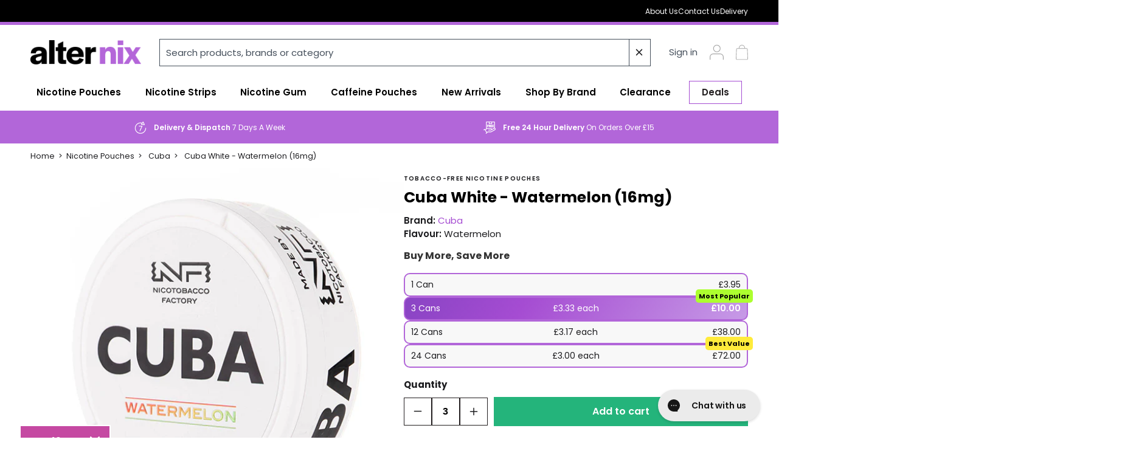

--- FILE ---
content_type: text/html; charset=utf-8
request_url: https://www.alternix.com/products/cuba-white-watermelon-nicotine-pouches-16mg
body_size: 28831
content:
<!doctype html>
<html class="no-js" lang="en-GB">
  <head>

<!-- Google Tag Manager -->
<script>(function(w,d,s,l,i){w[l]=w[l]||[];w[l].push({'gtm.start':
new Date().getTime(),event:'gtm.js'});var f=d.getElementsByTagName(s)[0],
j=d.createElement(s),dl=l!='dataLayer'?'&l='+l:'';j.async=true;j.src=
'https://www.googletagmanager.com/gtm.js?id='+i+dl;f.parentNode.insertBefore(j,f);
})(window,document,'script','dataLayer','GTM-TLV7KNLF');</script>
<!-- End Google Tag Manager -->

    <script>(function(w,d,t,r,u){var f,n,i;w[u]=w[u]||[],f=function(){var o={ti:"187198709", enableAutoSpaTracking: true};o.q=w[u],w[u]=new UET(o),w[u].push("pageLoad")},n=d.createElement(t),n.src=r,n.async=1,n.onload=n.onreadystatechange=function(){var s=this.readyState;s&&s!=="loaded"&&s!=="complete"||(f(),n.onload=n.onreadystatechange=null)},i=d.getElementsByTagName(t)[0],i.parentNode.insertBefore(n,i)})(window,document,"script","//bat.bing.com/bat.js","uetq");</script>

    
    
    <meta charset="utf-8">
    <meta http-equiv="X-UA-Compatible" content="IE=edge">
    <meta
      name="viewport"
      content="width=device-width,initial-scale=1,maximum-scale=1,user-scalable=0"
    >
    <meta name="theme-color" content="">

    <!-- <link rel="canonical" href="https://www.alternix.com/products/cuba-white-watermelon-nicotine-pouches-16mg"> --><link
        rel="icon"
        type="image/png"
        href="//www.alternix.com/cdn/shop/files/Alternix_Favicon_Final_128x_64x_OPT3-02.png?crop=center&height=32&v=1701359672&width=32"
      ><!--
      <title>
        Cuba White - Watermelon Nicotine Pouches (16mg) | Alternix
</title>
    -->

    <!--
      
      <meta name="description" content="Cuba White - Watermelon Nicotine Pouches bring a powerful and fast-acting nicotine hit with a sweet and juicy watermelon flavour. Enjoy a strong nicotine experience that will satisfy your craving.">
      
    -->

    <!-- HEAD DATA ================================================== -->
    
<title>
  Cuba White - Watermelon Nicotine Pouches (16mg) | Alternix
</title>



<meta name="description" content="Cuba White - Watermelon Nicotine Pouches bring a powerful and fast-acting nicotine hit with a sweet and juicy watermelon flavour. Enjoy a strong nicotine experience that will satisfy your craving.">


    <!-- Helpers ================================================== -->







  <link rel="canonical" href="https://www.alternix.com/products/cuba-white-watermelon-nicotine-pouches-16mg" />


    



<meta property="og:site_name" content="Alternix">
<meta property="og:url" content="https://www.alternix.com/products/cuba-white-watermelon-nicotine-pouches-16mg">
<meta property="og:title" content="Cuba White - Watermelon Nicotine Pouches (16mg) | Alternix">
<meta property="og:type" content="product">
<meta property="og:description" content="Cuba White - Watermelon Nicotine Pouches bring a powerful and fast-acting nicotine hit with a sweet and juicy watermelon flavour. Enjoy a strong nicotine experience that will satisfy your craving."><meta property="og:image" content="http://www.alternix.com/cdn/shop/files/Cuba-Watermelon-10mg-2.jpg?v=1763984720">
  <meta
    property="og:image:secure_url"
    content="https://www.alternix.com/cdn/shop/files/Cuba-Watermelon-10mg-2.jpg?v=1763984720"
  >
  <meta property="og:image:width" content="600">
  <meta property="og:image:height" content="600"><meta
    property="og:price:amount"
    content="3.95"
  >
  <meta property="og:price:currency" content="GBP"><meta
    name="twitter:site"
    content="@_alternix"
  ><meta name="twitter:card" content="summary_large_image">
<meta name="twitter:title" content="Cuba White - Watermelon Nicotine Pouches (16mg) | Alternix">
<meta name="twitter:description" content="Cuba White - Watermelon Nicotine Pouches bring a powerful and fast-acting nicotine hit with a sweet and juicy watermelon flavour. Enjoy a strong nicotine experience that will satisfy your craving.">

    
    

    


 










  
    
  
  
  <script type="application/ld+json">
  {
    "@context": "http://schema.org",
    "@type": "BreadcrumbList",
    "itemListElement": [
      {
        "@type": "ListItem",
        "position": 1,
        "item": {
          "@id": "https://www.alternix.com",
          "name": "Home",
          "url": "https://www.alternix.com"
        }
      },
      {
        "@type": "ListItem",
        "position": 2,
        "item": {
          "@id": "https://www.alternix.com/collections/nicotine-pouches",
          "name": "Nicotine Pouches",
          "url": "https://www.alternix.com/collections/nicotine-pouches"
        }
      },
      {
        "@type": "ListItem",
        "position": 3,
        "item": {
          "@id": "https://www.alternix.com/collections/cuba",
          "name": "Cuba",
          "url": "https://www.alternix.com/collections/cuba"
        }
      },
      {
        "@type": "ListItem",
        "position": 4,
        "item": {
          "@id": "https://www.alternix.com/products/cuba-white-watermelon-nicotine-pouches-16mg",
          "name": "Cuba White - Watermelon (16mg)",
          "url": "https://www.alternix.com/products/cuba-white-watermelon-nicotine-pouches-16mg"
        }
      }
    ]
  }
  </script>
   





	




      

    

    <script src="//www.alternix.com/cdn/shop/t/50/assets/global.js?v=145272346917453372901733153004" defer="defer"></script>
    <script src="//www.alternix.com/cdn/shop/t/50/assets/theme.js?v=149628959953196022991763639467" defer="defer"></script>
    

    
    <script>window.performance && window.performance.mark && window.performance.mark('shopify.content_for_header.start');</script><meta name="google-site-verification" content="hGc9Jkxb7wHaDfLwsLVDXz49YNO56gQ26VP5yUFJ0Oc">
<meta id="shopify-digital-wallet" name="shopify-digital-wallet" content="/83965116709/digital_wallets/dialog">
<link rel="alternate" type="application/json+oembed" href="https://www.alternix.com/products/cuba-white-watermelon-nicotine-pouches-16mg.oembed">
<script async="async" src="/checkouts/internal/preloads.js?locale=en-GB"></script>
<script id="shopify-features" type="application/json">{"accessToken":"7e89fe333a87e1bb29616be8be759221","betas":["rich-media-storefront-analytics"],"domain":"www.alternix.com","predictiveSearch":true,"shopId":83965116709,"locale":"en"}</script>
<script>var Shopify = Shopify || {};
Shopify.shop = "alter-nix.myshopify.com";
Shopify.locale = "en";
Shopify.currency = {"active":"GBP","rate":"1.0"};
Shopify.country = "GB";
Shopify.theme = {"name":"Karmoon: 0.25","id":176724836725,"schema_name":"Karmoon","schema_version":"1.0.0","theme_store_id":null,"role":"main"};
Shopify.theme.handle = "null";
Shopify.theme.style = {"id":null,"handle":null};
Shopify.cdnHost = "www.alternix.com/cdn";
Shopify.routes = Shopify.routes || {};
Shopify.routes.root = "/";</script>
<script type="module">!function(o){(o.Shopify=o.Shopify||{}).modules=!0}(window);</script>
<script>!function(o){function n(){var o=[];function n(){o.push(Array.prototype.slice.apply(arguments))}return n.q=o,n}var t=o.Shopify=o.Shopify||{};t.loadFeatures=n(),t.autoloadFeatures=n()}(window);</script>
<script id="shop-js-analytics" type="application/json">{"pageType":"product"}</script>
<script defer="defer" async type="module" src="//www.alternix.com/cdn/shopifycloud/shop-js/modules/v2/client.init-shop-cart-sync_BT-GjEfc.en.esm.js"></script>
<script defer="defer" async type="module" src="//www.alternix.com/cdn/shopifycloud/shop-js/modules/v2/chunk.common_D58fp_Oc.esm.js"></script>
<script defer="defer" async type="module" src="//www.alternix.com/cdn/shopifycloud/shop-js/modules/v2/chunk.modal_xMitdFEc.esm.js"></script>
<script type="module">
  await import("//www.alternix.com/cdn/shopifycloud/shop-js/modules/v2/client.init-shop-cart-sync_BT-GjEfc.en.esm.js");
await import("//www.alternix.com/cdn/shopifycloud/shop-js/modules/v2/chunk.common_D58fp_Oc.esm.js");
await import("//www.alternix.com/cdn/shopifycloud/shop-js/modules/v2/chunk.modal_xMitdFEc.esm.js");

  window.Shopify.SignInWithShop?.initShopCartSync?.({"fedCMEnabled":true,"windoidEnabled":true});

</script>
<script>(function() {
  var isLoaded = false;
  function asyncLoad() {
    if (isLoaded) return;
    isLoaded = true;
    var urls = ["https:\/\/cdn-loyalty.yotpo.com\/loader\/xZdXiSz0mk-dXfIuwT32dw.js?shop=alter-nix.myshopify.com","\/\/d1liekpayvooaz.cloudfront.net\/apps\/customizery\/customizery.js?shop=alter-nix.myshopify.com","https:\/\/omnisnippet1.com\/inShop\/Embed\/shopify.js?shop=alter-nix.myshopify.com","https:\/\/omnisnippet1.com\/inShop\/Embed\/shopify.js?shop=alter-nix.myshopify.com","https:\/\/config.gorgias.chat\/bundle-loader\/01HXREME0VQZM72S2VF80PY3QX?source=shopify1click\u0026shop=alter-nix.myshopify.com","https:\/\/na.shgcdn3.com\/collector.js?shop=alter-nix.myshopify.com","https:\/\/cdn.9gtb.com\/loader.js?g_cvt_id=1804ed29-7a8f-458c-8f8e-03acbebe9be6\u0026shop=alter-nix.myshopify.com"];
    for (var i = 0; i < urls.length; i++) {
      var s = document.createElement('script');
      s.type = 'text/javascript';
      s.async = true;
      s.src = urls[i];
      var x = document.getElementsByTagName('script')[0];
      x.parentNode.insertBefore(s, x);
    }
  };
  if(window.attachEvent) {
    window.attachEvent('onload', asyncLoad);
  } else {
    window.addEventListener('load', asyncLoad, false);
  }
})();</script>
<script id="__st">var __st={"a":83965116709,"offset":0,"reqid":"e5f8b632-ebe3-4cc8-88c9-0d87b712c90c-1769205035","pageurl":"www.alternix.com\/products\/cuba-white-watermelon-nicotine-pouches-16mg","u":"d6107ac25485","p":"product","rtyp":"product","rid":8925947920677};</script>
<script>window.ShopifyPaypalV4VisibilityTracking = true;</script>
<script id="captcha-bootstrap">!function(){'use strict';const t='contact',e='account',n='new_comment',o=[[t,t],['blogs',n],['comments',n],[t,'customer']],c=[[e,'customer_login'],[e,'guest_login'],[e,'recover_customer_password'],[e,'create_customer']],r=t=>t.map((([t,e])=>`form[action*='/${t}']:not([data-nocaptcha='true']) input[name='form_type'][value='${e}']`)).join(','),a=t=>()=>t?[...document.querySelectorAll(t)].map((t=>t.form)):[];function s(){const t=[...o],e=r(t);return a(e)}const i='password',u='form_key',d=['recaptcha-v3-token','g-recaptcha-response','h-captcha-response',i],f=()=>{try{return window.sessionStorage}catch{return}},m='__shopify_v',_=t=>t.elements[u];function p(t,e,n=!1){try{const o=window.sessionStorage,c=JSON.parse(o.getItem(e)),{data:r}=function(t){const{data:e,action:n}=t;return t[m]||n?{data:e,action:n}:{data:t,action:n}}(c);for(const[e,n]of Object.entries(r))t.elements[e]&&(t.elements[e].value=n);n&&o.removeItem(e)}catch(o){console.error('form repopulation failed',{error:o})}}const l='form_type',E='cptcha';function T(t){t.dataset[E]=!0}const w=window,h=w.document,L='Shopify',v='ce_forms',y='captcha';let A=!1;((t,e)=>{const n=(g='f06e6c50-85a8-45c8-87d0-21a2b65856fe',I='https://cdn.shopify.com/shopifycloud/storefront-forms-hcaptcha/ce_storefront_forms_captcha_hcaptcha.v1.5.2.iife.js',D={infoText:'Protected by hCaptcha',privacyText:'Privacy',termsText:'Terms'},(t,e,n)=>{const o=w[L][v],c=o.bindForm;if(c)return c(t,g,e,D).then(n);var r;o.q.push([[t,g,e,D],n]),r=I,A||(h.body.append(Object.assign(h.createElement('script'),{id:'captcha-provider',async:!0,src:r})),A=!0)});var g,I,D;w[L]=w[L]||{},w[L][v]=w[L][v]||{},w[L][v].q=[],w[L][y]=w[L][y]||{},w[L][y].protect=function(t,e){n(t,void 0,e),T(t)},Object.freeze(w[L][y]),function(t,e,n,w,h,L){const[v,y,A,g]=function(t,e,n){const i=e?o:[],u=t?c:[],d=[...i,...u],f=r(d),m=r(i),_=r(d.filter((([t,e])=>n.includes(e))));return[a(f),a(m),a(_),s()]}(w,h,L),I=t=>{const e=t.target;return e instanceof HTMLFormElement?e:e&&e.form},D=t=>v().includes(t);t.addEventListener('submit',(t=>{const e=I(t);if(!e)return;const n=D(e)&&!e.dataset.hcaptchaBound&&!e.dataset.recaptchaBound,o=_(e),c=g().includes(e)&&(!o||!o.value);(n||c)&&t.preventDefault(),c&&!n&&(function(t){try{if(!f())return;!function(t){const e=f();if(!e)return;const n=_(t);if(!n)return;const o=n.value;o&&e.removeItem(o)}(t);const e=Array.from(Array(32),(()=>Math.random().toString(36)[2])).join('');!function(t,e){_(t)||t.append(Object.assign(document.createElement('input'),{type:'hidden',name:u})),t.elements[u].value=e}(t,e),function(t,e){const n=f();if(!n)return;const o=[...t.querySelectorAll(`input[type='${i}']`)].map((({name:t})=>t)),c=[...d,...o],r={};for(const[a,s]of new FormData(t).entries())c.includes(a)||(r[a]=s);n.setItem(e,JSON.stringify({[m]:1,action:t.action,data:r}))}(t,e)}catch(e){console.error('failed to persist form',e)}}(e),e.submit())}));const S=(t,e)=>{t&&!t.dataset[E]&&(n(t,e.some((e=>e===t))),T(t))};for(const o of['focusin','change'])t.addEventListener(o,(t=>{const e=I(t);D(e)&&S(e,y())}));const B=e.get('form_key'),M=e.get(l),P=B&&M;t.addEventListener('DOMContentLoaded',(()=>{const t=y();if(P)for(const e of t)e.elements[l].value===M&&p(e,B);[...new Set([...A(),...v().filter((t=>'true'===t.dataset.shopifyCaptcha))])].forEach((e=>S(e,t)))}))}(h,new URLSearchParams(w.location.search),n,t,e,['guest_login'])})(!0,!0)}();</script>
<script integrity="sha256-4kQ18oKyAcykRKYeNunJcIwy7WH5gtpwJnB7kiuLZ1E=" data-source-attribution="shopify.loadfeatures" defer="defer" src="//www.alternix.com/cdn/shopifycloud/storefront/assets/storefront/load_feature-a0a9edcb.js" crossorigin="anonymous"></script>
<script data-source-attribution="shopify.dynamic_checkout.dynamic.init">var Shopify=Shopify||{};Shopify.PaymentButton=Shopify.PaymentButton||{isStorefrontPortableWallets:!0,init:function(){window.Shopify.PaymentButton.init=function(){};var t=document.createElement("script");t.src="https://www.alternix.com/cdn/shopifycloud/portable-wallets/latest/portable-wallets.en.js",t.type="module",document.head.appendChild(t)}};
</script>
<script data-source-attribution="shopify.dynamic_checkout.buyer_consent">
  function portableWalletsHideBuyerConsent(e){var t=document.getElementById("shopify-buyer-consent"),n=document.getElementById("shopify-subscription-policy-button");t&&n&&(t.classList.add("hidden"),t.setAttribute("aria-hidden","true"),n.removeEventListener("click",e))}function portableWalletsShowBuyerConsent(e){var t=document.getElementById("shopify-buyer-consent"),n=document.getElementById("shopify-subscription-policy-button");t&&n&&(t.classList.remove("hidden"),t.removeAttribute("aria-hidden"),n.addEventListener("click",e))}window.Shopify?.PaymentButton&&(window.Shopify.PaymentButton.hideBuyerConsent=portableWalletsHideBuyerConsent,window.Shopify.PaymentButton.showBuyerConsent=portableWalletsShowBuyerConsent);
</script>
<script data-source-attribution="shopify.dynamic_checkout.cart.bootstrap">document.addEventListener("DOMContentLoaded",(function(){function t(){return document.querySelector("shopify-accelerated-checkout-cart, shopify-accelerated-checkout")}if(t())Shopify.PaymentButton.init();else{new MutationObserver((function(e,n){t()&&(Shopify.PaymentButton.init(),n.disconnect())})).observe(document.body,{childList:!0,subtree:!0})}}));
</script>
<script id='scb4127' type='text/javascript' async='' src='https://www.alternix.com/cdn/shopifycloud/privacy-banner/storefront-banner.js'></script><script id="sections-script" data-sections="header" defer="defer" src="//www.alternix.com/cdn/shop/t/50/compiled_assets/scripts.js?v=21536"></script>
<script>window.performance && window.performance.mark && window.performance.mark('shopify.content_for_header.end');</script>

    


<style data-shopify>

@font-face {
  font-family: Poppins;
  font-weight: 400;
  font-style: normal;
  src: url("//www.alternix.com/cdn/fonts/poppins/poppins_n4.0ba78fa5af9b0e1a374041b3ceaadf0a43b41362.woff2") format("woff2"),
       url("//www.alternix.com/cdn/fonts/poppins/poppins_n4.214741a72ff2596839fc9760ee7a770386cf16ca.woff") format("woff");
}

@font-face {
  font-family: Poppins;
  font-weight: 600;
  font-style: normal;
  src: url("//www.alternix.com/cdn/fonts/poppins/poppins_n6.aa29d4918bc243723d56b59572e18228ed0786f6.woff2") format("woff2"),
       url("//www.alternix.com/cdn/fonts/poppins/poppins_n6.5f815d845fe073750885d5b7e619ee00e8111208.woff") format("woff");
}


  :root {
    --font-body-family: Poppins, sans-serif;
    --font-body-style: normal;
    --font-body-weight: 400;
    --font-body-weight-bold: 700;

    --font-heading-family: Poppins, sans-serif;
    --font-heading-style: normal;
    --font-heading-weight: 600;

    --font-body-scale: 62.5%;
    --font-heading-scale: 62.5%;

    --page-width: 1420px;
    --page-width-margin: 0rem;

    --color-primary-lightest: #DAEDF1;
    --color-primary-lighter: #a54cd2;
    --color-primary-medium: #231f20;
    --color-primary-darker: #a54cd2;
    --color-primary-darkest: #a54cd2;

    --color-secondary-lightest: #fff;
    --color-secondary-lighter: #ffffff;
    --color-secondary-medium: #231F20;
    --color-secondary-darker: #231f20;
    --color-secondary-darkest: #454f5b;

    --color-tertiary-lightest: #1C1C1F;
    --color-tertiary-lighter: #231F20;
    --color-tertiary-medium: #231F20;
    --color-tertiary-darker: #1C1C1F;
    --color-tertiary-darkest: #000000;

    --color-quaternary-medium: #24B47B;

    --color-additional-grapefruit: #d50606;
    --color-additional-gold: #E3C281;
    --color-additional-platinum: #3F3A4B;

    --color-base-text: , , ;
    --color-shadow: , , ;
    --color-base-background-1: , , ;
    --color-base-background-2: , , ;
    --color-base-solid-button-labels: , , ;
    --color-base-outline-button-labels: , , ;
    --color-base-accent-1: , , ;
    --color-base-accent-2: , , ;
    --payment-terms-background-color: ;

    --gradient-base-background-1: ;
    --gradient-base-background-2: ;
    --gradient-base-accent-1: ;
    --gradient-base-accent-2: ;

    --media-padding: px;
    --media-border-opacity: 0.05;
    --media-border-width: 1px;
    --media-radius: 0px;
    --media-shadow-opacity: 0.0;
    --media-shadow-horizontal-offset: 0px;
    --media-shadow-vertical-offset: 0px;
    --media-shadow-blur-radius: 0px;

    --card-image-padding: 0.0rem;
    --card-corner-radius: 0.0rem;
    --card-text-alignment: left;
    --card-border-width: 0.0rem;
    --card-border-opacity: 0.0;
    --card-shadow-opacity: 0.1;
    --card-shadow-horizontal-offset: 0.0rem;
    --card-shadow-vertical-offset: 0.0rem;
    --card-shadow-blur-radius: 0.0rem;

    --badge-corner-radius: 4.0rem;

    --popup-border-width: 1px;
    --popup-border-opacity: 0.1;
    --popup-corner-radius: 0px;
    --popup-shadow-opacity: 0.0;
    --popup-shadow-horizontal-offset: 0px;
    --popup-shadow-vertical-offset: 0px;
    --popup-shadow-blur-radius: 0px;

    --drawer-border-width: 1px;
    --drawer-border-opacity: 0.1;
    --drawer-shadow-opacity: 0.0;
    --drawer-shadow-horizontal-offset: 0px;
    --drawer-shadow-vertical-offset: 0px;
    --drawer-shadow-blur-radius: 0px;

    --spacing-sections-desktop: px;
    --spacing-sections-mobile: 20px;

    --grid-desktop-vertical-spacing: px;
    --grid-desktop-horizontal-spacing: px;
    --grid-mobile-vertical-spacing: 0px;
    --grid-mobile-horizontal-spacing: 0px;

    --text-boxes-border-opacity: 0.0;
    --text-boxes-border-width: 0px;
    --text-boxes-radius: 0px;
    --text-boxes-shadow-opacity: 0.0;
    --text-boxes-shadow-horizontal-offset: 0px;
    --text-boxes-shadow-vertical-offset: 0px;
    --text-boxes-shadow-blur-radius: 0px;

    --buttons-radius: px;
    --buttons-radius-outset: 0px;
    --buttons-border-width: 0px;
    --buttons-border-opacity: 0.0;
    --buttons-shadow-opacity: 0.0;
    --buttons-shadow-horizontal-offset: px;
    --buttons-shadow-vertical-offset: px;
    --buttons-shadow-blur-radius: px;
    --buttons-border-offset: 0px;

    --inputs-radius: px;
    --inputs-border-width: px;
    --inputs-border-opacity: 0.0;
    --inputs-shadow-opacity: 0.0;
    --inputs-shadow-horizontal-offset: px;
    --inputs-margin-offset: 0px;
    --inputs-shadow-vertical-offset: px;
    --inputs-shadow-blur-radius: px;
    --inputs-radius-outset: 0px;

    --variant-pills-radius: px;
    --variant-pills-border-width: px;
    --variant-pills-border-opacity: 0.0;
    --variant-pills-shadow-opacity: 0.0;
    --variant-pills-shadow-horizontal-offset: px;
    --variant-pills-shadow-vertical-offset: px;
    --variant-pills-shadow-blur-radius: px;


    
    --card-shadow: 0px 0px 10px 1px rgba(0,0,0, 0.1);
    --card-edges: 12px;
  }

  *,
  *::before,
  *::after {
    box-sizing: inherit;
  }

  html {
    box-sizing: border-box;
    font-size: calc(var(--font-body-scale) * 62.5%);
    height: 100%;
  }

  body {
    display: grid;
    grid-template-rows: auto auto 1fr auto;
    grid-template-columns: 100%;
    min-height: 100%;
    margin: 0;
    font-size: 1.5rem;
    line-height: calc(1 + 0.8 / var(--font-body-scale));
    font-family: var(--font-body-family);
    font-style: var(--font-body-style);
    font-weight: var(--font-body-weight);
  }

  @media screen and (min-width: 750px) {
    body {
      font-size: 1.6rem;
    }
  }
</style>


    <link href="//www.alternix.com/cdn/shop/t/50/assets/base.css?v=89431007527592685141733153004" rel="stylesheet" type="text/css" media="all" />
    <link href="//www.alternix.com/cdn/shop/t/50/assets/theme.css?v=181568487370391657481733153004" rel="stylesheet" type="text/css" media="all" />

    <script>
      document.documentElement.className =
        document.documentElement.className.replace('no-js', 'js');

      if (Shopify.designMode) {
        document.documentElement.classList.add('shopify-design-mode');
      }
    </script>



    
    
<meta name="p:domain_verify" content="60238d3c31cc57b5cec445b8c3ca2b0f">
<meta name="google-site-verification" content="85xOgFWlGVDo2Jbyv2iLN9JGHcP4prj0jZwTkJLVwsg" />

    
    <style>
      :root {
        touch-action: pan-x pan-y;
        height: 100%;
      }

      .shopify-pc__banner__wrapper {
        display: flex;
        justify-content: center !important;
        align-items: center !important;
        position: relative;
      }

      .shopify-pc__banner__dialog {
        z-index: 10000000000 !important;
      }

      .shopify-pc__prefs__dialog {
        box-shadow: 0 5px 10px rgb(63 63 68 / 50%);
        position: fixed;
        /* z-index: 2000002; */
        z-index: 10000000001 !important;
        opacity: 1;
        background-color: hsl(0deg, 0%, 12%, 100%);
        max-height: unset !important;
        overflow-y: auto;
        top: 0 !important;
        /* height: 100vh; */
        bottom: 0 !important;
        left: 0 !important;
        transform: none !important;
        min-width: 280px;
        border-radius: 3px;
        display: flex;
        flex-direction: column;
        width: 45% !important;
        text-align: left;
        background: #fff !important;
        color: #000 !important;
      }

      @media only screen and (max-width: 1024px) {
        .shopify-pc__prefs__dialog {
          width: 65% !important;
        }
      }

      @media only screen and (max-width: 850px) {
        .shopify-pc__prefs__dialog {
          width: 100% !important;
        }
      }

      #shopify-pc__banner {
        padding: 16px !important;
      }

      #shopify-pc__banner__btn-decline {
        display: none;
      }

      .shopify-pc__banner__dialog button.shopify-pc__banner__btn-accept {
      border: 1px solid hsl(0deg, 0%, 12%, 100%) !important;
    background: #fff;
    color: #333;
      }

      .shopify-pc__banner__dialog button {
        border: none !important;
        text-decoration: none !important;
        font-family: inherit;
        padding: 8px 25px;
        margin: 15px 20px 0 0;
        font-size: 100%;
        flex-basis: unset !important;
        border-radius: 0;
        line-height: unset;
        height: unset;
        text-align: center;
      }

      .shopify-pc__banner__body {
        margin-right: 0 !important;
      }

      .shopify-pc__banner__btns {
        min-width: unset !important;
      }

      .shopify-pc__prefs__intro-main p,
      .shopify-pc__prefs__intro-main h3,
      .shopify-pc__prefs__options,
      .shopify-pc__prefs__option label,
      .shopify-pc__prefs__option p {
        color: #000 !important;
      }

      .shopify-pc__prefs__header-actions button {
        border: 1px solid var(--color-primary-darkest) !important;
        color: var(--color-primary-darkest) !important;
        background: transparent !important;
      }

      .shopify-pc__prefs__option label {
        flex-direction: row-reverse;
        justify-content: flex-end;
      }

      .shopify-pc__prefs__option p {
        padding: 0 !important;
      }

      .shopify-pc__prefs__header-close svg path {
        fill: #000 !important;
      }

      #shopify-pc__prefs__essential label span {
        display: none !important;
      }
    </style>

  <img alt="icon" id="svgicon" width="1400" height="1400" style="pointer-events: none; position: absolute; top: 0; left: 0; width: 99vw; height: 99vh; max-width: 99vw; max-height: 99vh;"  src="[data-uri]" loading="eager">
  

<script type="text/javascript">
  
    window.SHG_CUSTOMER = null;
  
</script>







<!-- BEGIN app block: shopify://apps/yotpo-product-reviews/blocks/settings/eb7dfd7d-db44-4334-bc49-c893b51b36cf -->


  <script type="text/javascript" src="https://cdn-widgetsrepository.yotpo.com/v1/loader/RFxWUdBZGyxImxS9N4MYnKh3r7cGI5IYzN150PnH?languageCode=en" async></script>



  
<!-- END app block --><!-- BEGIN app block: shopify://apps/yotpo-loyalty-rewards/blocks/loader-app-embed-block/2f9660df-5018-4e02-9868-ee1fb88d6ccd -->
    <script src="https://cdn-widgetsrepository.yotpo.com/v1/loader/xZdXiSz0mk-dXfIuwT32dw" async></script>




<!-- END app block --><script src="https://cdn.shopify.com/extensions/019b8d54-2388-79d8-becc-d32a3afe2c7a/omnisend-50/assets/omnisend-in-shop.js" type="text/javascript" defer="defer"></script>
<link href="https://monorail-edge.shopifysvc.com" rel="dns-prefetch">
<script>(function(){if ("sendBeacon" in navigator && "performance" in window) {try {var session_token_from_headers = performance.getEntriesByType('navigation')[0].serverTiming.find(x => x.name == '_s').description;} catch {var session_token_from_headers = undefined;}var session_cookie_matches = document.cookie.match(/_shopify_s=([^;]*)/);var session_token_from_cookie = session_cookie_matches && session_cookie_matches.length === 2 ? session_cookie_matches[1] : "";var session_token = session_token_from_headers || session_token_from_cookie || "";function handle_abandonment_event(e) {var entries = performance.getEntries().filter(function(entry) {return /monorail-edge.shopifysvc.com/.test(entry.name);});if (!window.abandonment_tracked && entries.length === 0) {window.abandonment_tracked = true;var currentMs = Date.now();var navigation_start = performance.timing.navigationStart;var payload = {shop_id: 83965116709,url: window.location.href,navigation_start,duration: currentMs - navigation_start,session_token,page_type: "product"};window.navigator.sendBeacon("https://monorail-edge.shopifysvc.com/v1/produce", JSON.stringify({schema_id: "online_store_buyer_site_abandonment/1.1",payload: payload,metadata: {event_created_at_ms: currentMs,event_sent_at_ms: currentMs}}));}}window.addEventListener('pagehide', handle_abandonment_event);}}());</script>
<script id="web-pixels-manager-setup">(function e(e,d,r,n,o){if(void 0===o&&(o={}),!Boolean(null===(a=null===(i=window.Shopify)||void 0===i?void 0:i.analytics)||void 0===a?void 0:a.replayQueue)){var i,a;window.Shopify=window.Shopify||{};var t=window.Shopify;t.analytics=t.analytics||{};var s=t.analytics;s.replayQueue=[],s.publish=function(e,d,r){return s.replayQueue.push([e,d,r]),!0};try{self.performance.mark("wpm:start")}catch(e){}var l=function(){var e={modern:/Edge?\/(1{2}[4-9]|1[2-9]\d|[2-9]\d{2}|\d{4,})\.\d+(\.\d+|)|Firefox\/(1{2}[4-9]|1[2-9]\d|[2-9]\d{2}|\d{4,})\.\d+(\.\d+|)|Chrom(ium|e)\/(9{2}|\d{3,})\.\d+(\.\d+|)|(Maci|X1{2}).+ Version\/(15\.\d+|(1[6-9]|[2-9]\d|\d{3,})\.\d+)([,.]\d+|)( \(\w+\)|)( Mobile\/\w+|) Safari\/|Chrome.+OPR\/(9{2}|\d{3,})\.\d+\.\d+|(CPU[ +]OS|iPhone[ +]OS|CPU[ +]iPhone|CPU IPhone OS|CPU iPad OS)[ +]+(15[._]\d+|(1[6-9]|[2-9]\d|\d{3,})[._]\d+)([._]\d+|)|Android:?[ /-](13[3-9]|1[4-9]\d|[2-9]\d{2}|\d{4,})(\.\d+|)(\.\d+|)|Android.+Firefox\/(13[5-9]|1[4-9]\d|[2-9]\d{2}|\d{4,})\.\d+(\.\d+|)|Android.+Chrom(ium|e)\/(13[3-9]|1[4-9]\d|[2-9]\d{2}|\d{4,})\.\d+(\.\d+|)|SamsungBrowser\/([2-9]\d|\d{3,})\.\d+/,legacy:/Edge?\/(1[6-9]|[2-9]\d|\d{3,})\.\d+(\.\d+|)|Firefox\/(5[4-9]|[6-9]\d|\d{3,})\.\d+(\.\d+|)|Chrom(ium|e)\/(5[1-9]|[6-9]\d|\d{3,})\.\d+(\.\d+|)([\d.]+$|.*Safari\/(?![\d.]+ Edge\/[\d.]+$))|(Maci|X1{2}).+ Version\/(10\.\d+|(1[1-9]|[2-9]\d|\d{3,})\.\d+)([,.]\d+|)( \(\w+\)|)( Mobile\/\w+|) Safari\/|Chrome.+OPR\/(3[89]|[4-9]\d|\d{3,})\.\d+\.\d+|(CPU[ +]OS|iPhone[ +]OS|CPU[ +]iPhone|CPU IPhone OS|CPU iPad OS)[ +]+(10[._]\d+|(1[1-9]|[2-9]\d|\d{3,})[._]\d+)([._]\d+|)|Android:?[ /-](13[3-9]|1[4-9]\d|[2-9]\d{2}|\d{4,})(\.\d+|)(\.\d+|)|Mobile Safari.+OPR\/([89]\d|\d{3,})\.\d+\.\d+|Android.+Firefox\/(13[5-9]|1[4-9]\d|[2-9]\d{2}|\d{4,})\.\d+(\.\d+|)|Android.+Chrom(ium|e)\/(13[3-9]|1[4-9]\d|[2-9]\d{2}|\d{4,})\.\d+(\.\d+|)|Android.+(UC? ?Browser|UCWEB|U3)[ /]?(15\.([5-9]|\d{2,})|(1[6-9]|[2-9]\d|\d{3,})\.\d+)\.\d+|SamsungBrowser\/(5\.\d+|([6-9]|\d{2,})\.\d+)|Android.+MQ{2}Browser\/(14(\.(9|\d{2,})|)|(1[5-9]|[2-9]\d|\d{3,})(\.\d+|))(\.\d+|)|K[Aa][Ii]OS\/(3\.\d+|([4-9]|\d{2,})\.\d+)(\.\d+|)/},d=e.modern,r=e.legacy,n=navigator.userAgent;return n.match(d)?"modern":n.match(r)?"legacy":"unknown"}(),u="modern"===l?"modern":"legacy",c=(null!=n?n:{modern:"",legacy:""})[u],f=function(e){return[e.baseUrl,"/wpm","/b",e.hashVersion,"modern"===e.buildTarget?"m":"l",".js"].join("")}({baseUrl:d,hashVersion:r,buildTarget:u}),m=function(e){var d=e.version,r=e.bundleTarget,n=e.surface,o=e.pageUrl,i=e.monorailEndpoint;return{emit:function(e){var a=e.status,t=e.errorMsg,s=(new Date).getTime(),l=JSON.stringify({metadata:{event_sent_at_ms:s},events:[{schema_id:"web_pixels_manager_load/3.1",payload:{version:d,bundle_target:r,page_url:o,status:a,surface:n,error_msg:t},metadata:{event_created_at_ms:s}}]});if(!i)return console&&console.warn&&console.warn("[Web Pixels Manager] No Monorail endpoint provided, skipping logging."),!1;try{return self.navigator.sendBeacon.bind(self.navigator)(i,l)}catch(e){}var u=new XMLHttpRequest;try{return u.open("POST",i,!0),u.setRequestHeader("Content-Type","text/plain"),u.send(l),!0}catch(e){return console&&console.warn&&console.warn("[Web Pixels Manager] Got an unhandled error while logging to Monorail."),!1}}}}({version:r,bundleTarget:l,surface:e.surface,pageUrl:self.location.href,monorailEndpoint:e.monorailEndpoint});try{o.browserTarget=l,function(e){var d=e.src,r=e.async,n=void 0===r||r,o=e.onload,i=e.onerror,a=e.sri,t=e.scriptDataAttributes,s=void 0===t?{}:t,l=document.createElement("script"),u=document.querySelector("head"),c=document.querySelector("body");if(l.async=n,l.src=d,a&&(l.integrity=a,l.crossOrigin="anonymous"),s)for(var f in s)if(Object.prototype.hasOwnProperty.call(s,f))try{l.dataset[f]=s[f]}catch(e){}if(o&&l.addEventListener("load",o),i&&l.addEventListener("error",i),u)u.appendChild(l);else{if(!c)throw new Error("Did not find a head or body element to append the script");c.appendChild(l)}}({src:f,async:!0,onload:function(){if(!function(){var e,d;return Boolean(null===(d=null===(e=window.Shopify)||void 0===e?void 0:e.analytics)||void 0===d?void 0:d.initialized)}()){var d=window.webPixelsManager.init(e)||void 0;if(d){var r=window.Shopify.analytics;r.replayQueue.forEach((function(e){var r=e[0],n=e[1],o=e[2];d.publishCustomEvent(r,n,o)})),r.replayQueue=[],r.publish=d.publishCustomEvent,r.visitor=d.visitor,r.initialized=!0}}},onerror:function(){return m.emit({status:"failed",errorMsg:"".concat(f," has failed to load")})},sri:function(e){var d=/^sha384-[A-Za-z0-9+/=]+$/;return"string"==typeof e&&d.test(e)}(c)?c:"",scriptDataAttributes:o}),m.emit({status:"loading"})}catch(e){m.emit({status:"failed",errorMsg:(null==e?void 0:e.message)||"Unknown error"})}}})({shopId: 83965116709,storefrontBaseUrl: "https://www.alternix.com",extensionsBaseUrl: "https://extensions.shopifycdn.com/cdn/shopifycloud/web-pixels-manager",monorailEndpoint: "https://monorail-edge.shopifysvc.com/unstable/produce_batch",surface: "storefront-renderer",enabledBetaFlags: ["2dca8a86"],webPixelsConfigList: [{"id":"1536917877","configuration":"{\"config\":\"{\\\"google_tag_ids\\\":[\\\"G-4X5R213HSK\\\",\\\"AW-16459647030\\\"],\\\"target_country\\\":\\\"GB\\\",\\\"gtag_events\\\":[{\\\"type\\\":\\\"begin_checkout\\\",\\\"action_label\\\":[\\\"G-4X5R213HSK\\\",\\\"AW-16459647030\\\/SKBECMj2j5QZELaQyag9\\\",\\\"AW-16459647030\\\/sT5lCMuBw6IaELaQyag9\\\"]},{\\\"type\\\":\\\"search\\\",\\\"action_label\\\":\\\"G-4X5R213HSK\\\"},{\\\"type\\\":\\\"view_item\\\",\\\"action_label\\\":\\\"G-4X5R213HSK\\\"},{\\\"type\\\":\\\"purchase\\\",\\\"action_label\\\":[\\\"G-4X5R213HSK\\\",\\\"AW-16459647030\\\/GxqdCPbmlZQZELaQyag9\\\",\\\"AW-16459647030\\\/3fR-CJzM3qIaELaQyag9\\\"]},{\\\"type\\\":\\\"page_view\\\",\\\"action_label\\\":\\\"G-4X5R213HSK\\\"},{\\\"type\\\":\\\"add_payment_info\\\",\\\"action_label\\\":\\\"G-4X5R213HSK\\\"},{\\\"type\\\":\\\"add_to_cart\\\",\\\"action_label\\\":[\\\"G-4X5R213HSK\\\",\\\"AW-16459647030\\\/bVghCKqfnJQZELaQyag9\\\"]}],\\\"enable_monitoring_mode\\\":false}\"}","eventPayloadVersion":"v1","runtimeContext":"OPEN","scriptVersion":"b2a88bafab3e21179ed38636efcd8a93","type":"APP","apiClientId":1780363,"privacyPurposes":[],"dataSharingAdjustments":{"protectedCustomerApprovalScopes":["read_customer_address","read_customer_email","read_customer_name","read_customer_personal_data","read_customer_phone"]}},{"id":"262996261","configuration":"{\"apiURL\":\"https:\/\/api.omnisend.com\",\"appURL\":\"https:\/\/app.omnisend.com\",\"brandID\":\"65716c6c58b2aa0c4c54c689\",\"trackingURL\":\"https:\/\/wt.omnisendlink.com\"}","eventPayloadVersion":"v1","runtimeContext":"STRICT","scriptVersion":"aa9feb15e63a302383aa48b053211bbb","type":"APP","apiClientId":186001,"privacyPurposes":["ANALYTICS","MARKETING","SALE_OF_DATA"],"dataSharingAdjustments":{"protectedCustomerApprovalScopes":["read_customer_address","read_customer_email","read_customer_name","read_customer_personal_data","read_customer_phone"]}},{"id":"157417765","configuration":"{\"myshopifyDomain\":\"alter-nix.myshopify.com\"}","eventPayloadVersion":"v1","runtimeContext":"STRICT","scriptVersion":"23b97d18e2aa74363140dc29c9284e87","type":"APP","apiClientId":2775569,"privacyPurposes":["ANALYTICS","MARKETING","SALE_OF_DATA"],"dataSharingAdjustments":{"protectedCustomerApprovalScopes":["read_customer_address","read_customer_email","read_customer_name","read_customer_phone","read_customer_personal_data"]}},{"id":"138936613","configuration":"{\"measurementIds\":\"G-4X5R213HSK\"}","eventPayloadVersion":"v1","runtimeContext":"STRICT","scriptVersion":"7aaae93c56736e9df275e05ad7cdcadf","type":"APP","apiClientId":3542712321,"privacyPurposes":["ANALYTICS","MARKETING","SALE_OF_DATA"],"dataSharingAdjustments":{"protectedCustomerApprovalScopes":["read_customer_address","read_customer_email","read_customer_name","read_customer_personal_data","read_customer_phone"]}},{"id":"78938405","eventPayloadVersion":"1","runtimeContext":"LAX","scriptVersion":"1","type":"CUSTOM","privacyPurposes":["ANALYTICS","MARKETING","SALE_OF_DATA"],"name":"Ads"},{"id":"84050213","eventPayloadVersion":"1","runtimeContext":"LAX","scriptVersion":"1","type":"CUSTOM","privacyPurposes":["ANALYTICS","MARKETING","SALE_OF_DATA"],"name":"Marketing Ads"},{"id":"86049061","eventPayloadVersion":"1","runtimeContext":"LAX","scriptVersion":"1","type":"CUSTOM","privacyPurposes":["ANALYTICS","MARKETING","SALE_OF_DATA"],"name":"Checkout Recordings"},{"id":"166887797","eventPayloadVersion":"1","runtimeContext":"LAX","scriptVersion":"4","type":"CUSTOM","privacyPurposes":[],"name":"Google Ads - Checkout Started"},{"id":"200737141","eventPayloadVersion":"1","runtimeContext":"LAX","scriptVersion":"2","type":"CUSTOM","privacyPurposes":[],"name":"Google Ads Purchase"},{"id":"219349365","eventPayloadVersion":"1","runtimeContext":"LAX","scriptVersion":"2","type":"CUSTOM","privacyPurposes":[],"name":"Microsoft Ads - Checkout Start"},{"id":"shopify-app-pixel","configuration":"{}","eventPayloadVersion":"v1","runtimeContext":"STRICT","scriptVersion":"0450","apiClientId":"shopify-pixel","type":"APP","privacyPurposes":["ANALYTICS","MARKETING"]},{"id":"shopify-custom-pixel","eventPayloadVersion":"v1","runtimeContext":"LAX","scriptVersion":"0450","apiClientId":"shopify-pixel","type":"CUSTOM","privacyPurposes":["ANALYTICS","MARKETING"]}],isMerchantRequest: false,initData: {"shop":{"name":"Alternix","paymentSettings":{"currencyCode":"GBP"},"myshopifyDomain":"alter-nix.myshopify.com","countryCode":"GB","storefrontUrl":"https:\/\/www.alternix.com"},"customer":null,"cart":null,"checkout":null,"productVariants":[{"price":{"amount":3.95,"currencyCode":"GBP"},"product":{"title":"Cuba White - Watermelon (16mg)","vendor":"Cuba","id":"8925947920677","untranslatedTitle":"Cuba White - Watermelon (16mg)","url":"\/products\/cuba-white-watermelon-nicotine-pouches-16mg","type":"Nicotine Pouches"},"id":"47519637012773","image":{"src":"\/\/www.alternix.com\/cdn\/shop\/files\/Cuba-Watermelon-10mg-2.jpg?v=1763984720"},"sku":"CUBWHT-WTM-16MG","title":"Default Title","untranslatedTitle":"Default Title"}],"purchasingCompany":null},},"https://www.alternix.com/cdn","fcfee988w5aeb613cpc8e4bc33m6693e112",{"modern":"","legacy":""},{"shopId":"83965116709","storefrontBaseUrl":"https:\/\/www.alternix.com","extensionBaseUrl":"https:\/\/extensions.shopifycdn.com\/cdn\/shopifycloud\/web-pixels-manager","surface":"storefront-renderer","enabledBetaFlags":"[\"2dca8a86\"]","isMerchantRequest":"false","hashVersion":"fcfee988w5aeb613cpc8e4bc33m6693e112","publish":"custom","events":"[[\"page_viewed\",{}],[\"product_viewed\",{\"productVariant\":{\"price\":{\"amount\":3.95,\"currencyCode\":\"GBP\"},\"product\":{\"title\":\"Cuba White - Watermelon (16mg)\",\"vendor\":\"Cuba\",\"id\":\"8925947920677\",\"untranslatedTitle\":\"Cuba White - Watermelon (16mg)\",\"url\":\"\/products\/cuba-white-watermelon-nicotine-pouches-16mg\",\"type\":\"Nicotine Pouches\"},\"id\":\"47519637012773\",\"image\":{\"src\":\"\/\/www.alternix.com\/cdn\/shop\/files\/Cuba-Watermelon-10mg-2.jpg?v=1763984720\"},\"sku\":\"CUBWHT-WTM-16MG\",\"title\":\"Default Title\",\"untranslatedTitle\":\"Default Title\"}}]]"});</script><script>
  window.ShopifyAnalytics = window.ShopifyAnalytics || {};
  window.ShopifyAnalytics.meta = window.ShopifyAnalytics.meta || {};
  window.ShopifyAnalytics.meta.currency = 'GBP';
  var meta = {"product":{"id":8925947920677,"gid":"gid:\/\/shopify\/Product\/8925947920677","vendor":"Cuba","type":"Nicotine Pouches","handle":"cuba-white-watermelon-nicotine-pouches-16mg","variants":[{"id":47519637012773,"price":395,"name":"Cuba White - Watermelon (16mg)","public_title":null,"sku":"CUBWHT-WTM-16MG"}],"remote":false},"page":{"pageType":"product","resourceType":"product","resourceId":8925947920677,"requestId":"e5f8b632-ebe3-4cc8-88c9-0d87b712c90c-1769205035"}};
  for (var attr in meta) {
    window.ShopifyAnalytics.meta[attr] = meta[attr];
  }
</script>
<script class="analytics">
  (function () {
    var customDocumentWrite = function(content) {
      var jquery = null;

      if (window.jQuery) {
        jquery = window.jQuery;
      } else if (window.Checkout && window.Checkout.$) {
        jquery = window.Checkout.$;
      }

      if (jquery) {
        jquery('body').append(content);
      }
    };

    var hasLoggedConversion = function(token) {
      if (token) {
        return document.cookie.indexOf('loggedConversion=' + token) !== -1;
      }
      return false;
    }

    var setCookieIfConversion = function(token) {
      if (token) {
        var twoMonthsFromNow = new Date(Date.now());
        twoMonthsFromNow.setMonth(twoMonthsFromNow.getMonth() + 2);

        document.cookie = 'loggedConversion=' + token + '; expires=' + twoMonthsFromNow;
      }
    }

    var trekkie = window.ShopifyAnalytics.lib = window.trekkie = window.trekkie || [];
    if (trekkie.integrations) {
      return;
    }
    trekkie.methods = [
      'identify',
      'page',
      'ready',
      'track',
      'trackForm',
      'trackLink'
    ];
    trekkie.factory = function(method) {
      return function() {
        var args = Array.prototype.slice.call(arguments);
        args.unshift(method);
        trekkie.push(args);
        return trekkie;
      };
    };
    for (var i = 0; i < trekkie.methods.length; i++) {
      var key = trekkie.methods[i];
      trekkie[key] = trekkie.factory(key);
    }
    trekkie.load = function(config) {
      trekkie.config = config || {};
      trekkie.config.initialDocumentCookie = document.cookie;
      var first = document.getElementsByTagName('script')[0];
      var script = document.createElement('script');
      script.type = 'text/javascript';
      script.onerror = function(e) {
        var scriptFallback = document.createElement('script');
        scriptFallback.type = 'text/javascript';
        scriptFallback.onerror = function(error) {
                var Monorail = {
      produce: function produce(monorailDomain, schemaId, payload) {
        var currentMs = new Date().getTime();
        var event = {
          schema_id: schemaId,
          payload: payload,
          metadata: {
            event_created_at_ms: currentMs,
            event_sent_at_ms: currentMs
          }
        };
        return Monorail.sendRequest("https://" + monorailDomain + "/v1/produce", JSON.stringify(event));
      },
      sendRequest: function sendRequest(endpointUrl, payload) {
        // Try the sendBeacon API
        if (window && window.navigator && typeof window.navigator.sendBeacon === 'function' && typeof window.Blob === 'function' && !Monorail.isIos12()) {
          var blobData = new window.Blob([payload], {
            type: 'text/plain'
          });

          if (window.navigator.sendBeacon(endpointUrl, blobData)) {
            return true;
          } // sendBeacon was not successful

        } // XHR beacon

        var xhr = new XMLHttpRequest();

        try {
          xhr.open('POST', endpointUrl);
          xhr.setRequestHeader('Content-Type', 'text/plain');
          xhr.send(payload);
        } catch (e) {
          console.log(e);
        }

        return false;
      },
      isIos12: function isIos12() {
        return window.navigator.userAgent.lastIndexOf('iPhone; CPU iPhone OS 12_') !== -1 || window.navigator.userAgent.lastIndexOf('iPad; CPU OS 12_') !== -1;
      }
    };
    Monorail.produce('monorail-edge.shopifysvc.com',
      'trekkie_storefront_load_errors/1.1',
      {shop_id: 83965116709,
      theme_id: 176724836725,
      app_name: "storefront",
      context_url: window.location.href,
      source_url: "//www.alternix.com/cdn/s/trekkie.storefront.8d95595f799fbf7e1d32231b9a28fd43b70c67d3.min.js"});

        };
        scriptFallback.async = true;
        scriptFallback.src = '//www.alternix.com/cdn/s/trekkie.storefront.8d95595f799fbf7e1d32231b9a28fd43b70c67d3.min.js';
        first.parentNode.insertBefore(scriptFallback, first);
      };
      script.async = true;
      script.src = '//www.alternix.com/cdn/s/trekkie.storefront.8d95595f799fbf7e1d32231b9a28fd43b70c67d3.min.js';
      first.parentNode.insertBefore(script, first);
    };
    trekkie.load(
      {"Trekkie":{"appName":"storefront","development":false,"defaultAttributes":{"shopId":83965116709,"isMerchantRequest":null,"themeId":176724836725,"themeCityHash":"4905134575165348759","contentLanguage":"en","currency":"GBP"},"isServerSideCookieWritingEnabled":true,"monorailRegion":"shop_domain","enabledBetaFlags":["65f19447"]},"Session Attribution":{},"S2S":{"facebookCapiEnabled":false,"source":"trekkie-storefront-renderer","apiClientId":580111}}
    );

    var loaded = false;
    trekkie.ready(function() {
      if (loaded) return;
      loaded = true;

      window.ShopifyAnalytics.lib = window.trekkie;

      var originalDocumentWrite = document.write;
      document.write = customDocumentWrite;
      try { window.ShopifyAnalytics.merchantGoogleAnalytics.call(this); } catch(error) {};
      document.write = originalDocumentWrite;

      window.ShopifyAnalytics.lib.page(null,{"pageType":"product","resourceType":"product","resourceId":8925947920677,"requestId":"e5f8b632-ebe3-4cc8-88c9-0d87b712c90c-1769205035","shopifyEmitted":true});

      var match = window.location.pathname.match(/checkouts\/(.+)\/(thank_you|post_purchase)/)
      var token = match? match[1]: undefined;
      if (!hasLoggedConversion(token)) {
        setCookieIfConversion(token);
        window.ShopifyAnalytics.lib.track("Viewed Product",{"currency":"GBP","variantId":47519637012773,"productId":8925947920677,"productGid":"gid:\/\/shopify\/Product\/8925947920677","name":"Cuba White - Watermelon (16mg)","price":"3.95","sku":"CUBWHT-WTM-16MG","brand":"Cuba","variant":null,"category":"Nicotine Pouches","nonInteraction":true,"remote":false},undefined,undefined,{"shopifyEmitted":true});
      window.ShopifyAnalytics.lib.track("monorail:\/\/trekkie_storefront_viewed_product\/1.1",{"currency":"GBP","variantId":47519637012773,"productId":8925947920677,"productGid":"gid:\/\/shopify\/Product\/8925947920677","name":"Cuba White - Watermelon (16mg)","price":"3.95","sku":"CUBWHT-WTM-16MG","brand":"Cuba","variant":null,"category":"Nicotine Pouches","nonInteraction":true,"remote":false,"referer":"https:\/\/www.alternix.com\/products\/cuba-white-watermelon-nicotine-pouches-16mg"});
      }
    });


        var eventsListenerScript = document.createElement('script');
        eventsListenerScript.async = true;
        eventsListenerScript.src = "//www.alternix.com/cdn/shopifycloud/storefront/assets/shop_events_listener-3da45d37.js";
        document.getElementsByTagName('head')[0].appendChild(eventsListenerScript);

})();</script>
<script
  defer
  src="https://www.alternix.com/cdn/shopifycloud/perf-kit/shopify-perf-kit-3.0.4.min.js"
  data-application="storefront-renderer"
  data-shop-id="83965116709"
  data-render-region="gcp-us-east1"
  data-page-type="product"
  data-theme-instance-id="176724836725"
  data-theme-name="Karmoon"
  data-theme-version="1.0.0"
  data-monorail-region="shop_domain"
  data-resource-timing-sampling-rate="10"
  data-shs="true"
  data-shs-beacon="true"
  data-shs-export-with-fetch="true"
  data-shs-logs-sample-rate="1"
  data-shs-beacon-endpoint="https://www.alternix.com/api/collect"
></script>
</head>

  <body class="gradient">
    <div id="shopify-section-header" class="shopify-section section-header"><link rel="preload" as="style" href="//www.alternix.com/cdn/shop/t/50/assets/section-header.css?v=9144353787793318121733153004"><link href="//www.alternix.com/cdn/shop/t/50/assets/section-header.css?v=9144353787793318121733153004" rel="stylesheet" type="text/css" media="all" />

<link href="//www.alternix.com/cdn/shop/t/50/assets/component-list-menu.css?v=116085873628129661731733153004" rel="stylesheet" type="text/css" media="all" />
<link href="//www.alternix.com/cdn/shop/t/50/assets/component-search.css?v=138571043486062951801733153004" rel="stylesheet" type="text/css" media="all" />
<link href="//www.alternix.com/cdn/shop/t/50/assets/component-menu-drawer.css?v=135907454558738683681733153004" rel="stylesheet" type="text/css" media="all" />
<link href="//www.alternix.com/cdn/shop/t/50/assets/component-cart-notification.css?v=2834495631483212281733153004" rel="stylesheet" type="text/css" media="all" />
<link href="//www.alternix.com/cdn/shop/t/50/assets/component-cart-notification-clone.css?v=100130459864617861211733153004" rel="stylesheet" type="text/css" media="all" />
<link href="//www.alternix.com/cdn/shop/t/50/assets/component-cart-items.css?v=17556265393450316501733153004" rel="stylesheet" type="text/css" media="all" />

<link href="//www.alternix.com/cdn/shop/t/50/assets/component-card-product-slim.css?v=88226038636116668311733153004" rel="stylesheet" type="text/css" media="all" />
<link href="//www.alternix.com/cdn/shop/t/50/assets/component-card-category.css?v=175351420151118914081733153004" rel="stylesheet" type="text/css" media="all" />
<link href="//www.alternix.com/cdn/shop/t/50/assets/refine-tools.css?v=120759198898923911581733153004" rel="stylesheet" type="text/css" media="all" />


  <link href="//www.alternix.com/cdn/shop/t/50/assets/component-mega-menu.css?v=121812702520392659141733153004" rel="stylesheet" type="text/css" media="all" />

<style data-shopify>.section-header {
margin-bottom: 0px;
}

@media screen and (min-width: 750px) {
.section-header {
margin-bottom: px;
}
}</style><script src="//www.alternix.com/cdn/shop/t/50/assets/details-disclosure.js?v=89119857633144447221733153004" defer="defer"></script>
<script src="//www.alternix.com/cdn/shop/t/50/assets/details-modal.js?v=4511761896672669691733153004" defer="defer"></script>
<script src="//www.alternix.com/cdn/shop/t/50/assets/cart-notification.js?v=91092229303226712231733153004" defer="defer"></script>
<script src="//www.alternix.com/cdn/shop/t/50/assets/cart-notification-clone.js?v=148699448747991317381733153004" defer="defer"></script>
<script src="//www.alternix.com/cdn/shop/t/50/assets/predictive-search.js?v=122177238086610956351733153004" defer="defer"></script>

<svg xmlns="http://www.w3.org/2000/svg" class="hidden">
  <symbol id="icon-search" viewbox="0 0 18 19" fill="none">
    <path fill-rule="evenodd" clip-rule="evenodd"
      d="M11.03 11.68A5.784 5.784 0 112.85 3.5a5.784 5.784 0 018.18 8.18zm.26 1.12a6.78 6.78 0 11.72-.7l5.4 5.4a.5.5 0 11-.71.7l-5.41-5.4z"
      fill="currentColor" />
  </symbol>

  <symbol id="icon-close" class="icon icon-close" fill="none" viewBox="0 0 18 17">
    <path
      d="M.865 15.978a.5.5 0 00.707.707l7.433-7.431 7.579 7.282a.501.501 0 00.846-.37.5.5 0 00-.153-.351L9.712 8.546l7.417-7.416a.5.5 0 10-.707-.708L8.991 7.853 1.413.573a.5.5 0 10-.693.72l7.563 7.268-7.418 7.417z"
      fill="currentColor">
  </symbol>
</svg>
<div class="header-wrapper" id="h-wrapper-top">
  <div class="header-sticky header-sticky-js">

    
    <div class="menu-secondary">
      <ul class="page-width menu-secondary__menu-item-list">
        
        <li class="menu-secondary__menu-item">
          <a href="/pages/about-us" class="menu-secondary__menu-item-link">About Us</a>
        </li>
        
        <li class="menu-secondary__menu-item">
          <a href="/pages/contact" class="menu-secondary__menu-item-link">Contact Us</a>
        </li>
        
        <li class="menu-secondary__menu-item">
          <a href="/pages/delivery" class="menu-secondary__menu-item-link">Delivery</a>
        </li>
        
      </ul>
    </div>
    

        
    

    <header
      class="header page-width page-width--no-padding  header--has-menu"><header-drawer data-breakpoint="tablet">
        <details id="Details-menu-drawer-container" class="menu-drawer-container">
          <summary class="header__icon header__icon--menu header__icon--summary link focus-inset"
            aria-label="Menu">
            <span>
              <svg xmlns="http://www.w3.org/2000/svg" aria-hidden="true" focusable="false" role="presentation" class="icon icon-hamburger" fill="none" viewBox="0 0 18 16">
  <path d="M1 .5a.5.5 0 100 1h15.71a.5.5 0 000-1H1zM.5 8a.5.5 0 01.5-.5h15.71a.5.5 0 010 1H1A.5.5 0 01.5 8zm0 7a.5.5 0 01.5-.5h15.71a.5.5 0 010 1H1a.5.5 0 01-.5-.5z" fill="currentColor">
</svg>

              <svg xmlns="http://www.w3.org/2000/svg" aria-hidden="true" focusable="false" role="presentation" class="icon icon-close" fill="none" viewBox="0 0 18 17">
  <path d="M.865 15.978a.5.5 0 00.707.707l7.433-7.431 7.579 7.282a.501.501 0 00.846-.37.5.5 0 00-.153-.351L9.712 8.546l7.417-7.416a.5.5 0 10-.707-.708L8.991 7.853 1.413.573a.5.5 0 10-.693.72l7.563 7.268-7.418 7.417z" fill="currentColor">
</svg>

            </span>
          </summary>
          <div id="menu-drawer" class="gradient menu-drawer motion-reduce" tabindex="-1">
            <div class="menu-drawer__inner-container">
              <div class="menu-drawer__navigation-container">
                <nav class="menu-drawer__navigation">
                  <h5 class="menu-drawer__heading"> Shop by Categories </h5>
                  <ul class="menu-drawer__menu has-submenu list-menu" role="list"><li>
                      
                      <details id="Details-menu-drawer-menu-item-1">
                        <summary
                          class="menu-drawer__menu-item list-menu__item link link--text focus-inset">
                          Nicotine Pouches
                          <svg aria-hidden="true" focusable="false" role="presentation" class="icon icon-caret" viewBox="0 0 10 6">
  <path fill-rule="evenodd" clip-rule="evenodd" d="M9.354.646a.5.5 0 00-.708 0L5 4.293 1.354.646a.5.5 0 00-.708.708l4 4a.5.5 0 00.708 0l4-4a.5.5 0 000-.708z" fill="currentColor">
</svg>

                        </summary>
                        <div id="link-Nicotine Pouches"
                          class="menu-drawer__submenu has-submenu gradient motion-reduce" tabindex="-1">
                          <div class="menu-drawer__inner-submenu">
                            <button class="menu-drawer__close-button button focus-inset" aria-expanded="true">
                              <svg aria-hidden="true" focusable="false" role="presentation" class="icon icon-caret" viewBox="0 0 10 6">
  <path fill-rule="evenodd" clip-rule="evenodd" d="M9.354.646a.5.5 0 00-.708 0L5 4.293 1.354.646a.5.5 0 00-.708.708l4 4a.5.5 0 00.708 0l4-4a.5.5 0 000-.708z" fill="currentColor">
</svg>
 Back
                            </button>
                            <h6 class="menu-drawer__inner-heading">
                              Nicotine Pouches
                            </h6>
                            <ul class="menu-drawer__menu list-menu child" role="list" tabindex="-1"><li><details id="Details-menu-drawer-submenu-1">
                                  <summary class="menu-drawer__menu-item link link--text list-menu__item focus-inset">
                                    By Strength
                                    <svg aria-hidden="true" focusable="false" role="presentation" class="icon icon-caret" viewBox="0 0 10 6">
  <path fill-rule="evenodd" clip-rule="evenodd" d="M9.354.646a.5.5 0 00-.708 0L5 4.293 1.354.646a.5.5 0 00-.708.708l4 4a.5.5 0 00.708 0l4-4a.5.5 0 000-.708z" fill="currentColor">
</svg>

                                  </summary>
                                  <div id="childlink-By Strength"
                                    class="menu-drawer__submenu has-submenu gradient motion-reduce">
                                    <button class="menu-drawer__close-button button link link--text focus-inset"
                                      aria-expanded="true">
                                      <svg aria-hidden="true" focusable="false" role="presentation" class="icon icon-caret" viewBox="0 0 10 6">
  <path fill-rule="evenodd" clip-rule="evenodd" d="M9.354.646a.5.5 0 00-.708 0L5 4.293 1.354.646a.5.5 0 00-.708.708l4 4a.5.5 0 00.708 0l4-4a.5.5 0 000-.708z" fill="currentColor">
</svg>

                                      Back
                                    </button>
                                    <h6 class="menu-drawer__inner-heading">
                                      By Strength
                                    </h6>
                                    <ul class="menu-drawer__menu list-menu grandchild" role="list" tabindex="-1"><li>
                                        <a href="/collections/nicotine-pouches/mild"
                                          class="menu-drawer__menu-item link link--text list-menu__item focus-inset
                                                    "
                                          >
                                          Mild (0-6mg)
                                        </a>
                                      </li><li>
                                        <a href="/collections/nicotine-pouches/medium"
                                          class="menu-drawer__menu-item link link--text list-menu__item focus-inset
                                                    "
                                          >
                                          Medium (7-12mg)
                                        </a>
                                      </li><li>
                                        <a href="/collections/nicotine-pouches/strong"
                                          class="menu-drawer__menu-item link link--text list-menu__item focus-inset
                                                    "
                                          >
                                          Strong (13-19mg)
                                        </a>
                                      </li><li>
                                        <a href="/collections/nicotine-pouches/extra-strong"
                                          class="menu-drawer__menu-item link link--text list-menu__item focus-inset
                                                    "
                                          >
                                          X-Strong (20mg+)
                                        </a>
                                      </li><li>
                                        <a href="/collections/nicotine-pouches"
                                          class="menu-drawer__menu-item link link--text list-menu__item focus-inset
                                                    menu-drawer__menu-item--shop-all"
                                          >
                                          Shop All Strengths
                                        </a>
                                      </li></ul>
                                  </div>
                                </details></li><li><details id="Details-menu-drawer-submenu-2">
                                  <summary class="menu-drawer__menu-item link link--text list-menu__item focus-inset">
                                    By Flavour
                                    <svg aria-hidden="true" focusable="false" role="presentation" class="icon icon-caret" viewBox="0 0 10 6">
  <path fill-rule="evenodd" clip-rule="evenodd" d="M9.354.646a.5.5 0 00-.708 0L5 4.293 1.354.646a.5.5 0 00-.708.708l4 4a.5.5 0 00.708 0l4-4a.5.5 0 000-.708z" fill="currentColor">
</svg>

                                  </summary>
                                  <div id="childlink-By Flavour"
                                    class="menu-drawer__submenu has-submenu gradient motion-reduce">
                                    <button class="menu-drawer__close-button button link link--text focus-inset"
                                      aria-expanded="true">
                                      <svg aria-hidden="true" focusable="false" role="presentation" class="icon icon-caret" viewBox="0 0 10 6">
  <path fill-rule="evenodd" clip-rule="evenodd" d="M9.354.646a.5.5 0 00-.708 0L5 4.293 1.354.646a.5.5 0 00-.708.708l4 4a.5.5 0 00.708 0l4-4a.5.5 0 000-.708z" fill="currentColor">
</svg>

                                      Back
                                    </button>
                                    <h6 class="menu-drawer__inner-heading">
                                      By Flavour
                                    </h6>
                                    <ul class="menu-drawer__menu list-menu grandchild" role="list" tabindex="-1"><li>
                                        <a href="/collections/nicotine-pouches/bubblegum"
                                          class="menu-drawer__menu-item link link--text list-menu__item focus-inset
                                                    "
                                          >
                                          Bubblegum
                                        </a>
                                      </li><li>
                                        <a href="/collections/nicotine-pouches/berry"
                                          class="menu-drawer__menu-item link link--text list-menu__item focus-inset
                                                    "
                                          >
                                          Berries
                                        </a>
                                      </li><li>
                                        <a href="/collections/nicotine-pouches/chilli"
                                          class="menu-drawer__menu-item link link--text list-menu__item focus-inset
                                                    "
                                          >
                                          Chilli
                                        </a>
                                      </li><li>
                                        <a href="/collections/nicotine-pouches/fruit"
                                          class="menu-drawer__menu-item link link--text list-menu__item focus-inset
                                                    "
                                          >
                                          Fruit
                                        </a>
                                      </li><li>
                                        <a href="/collections/nicotine-pouches/menthol"
                                          class="menu-drawer__menu-item link link--text list-menu__item focus-inset
                                                    "
                                          >
                                          Menthol
                                        </a>
                                      </li><li>
                                        <a href="/collections/nicotine-pouches/peppermint"
                                          class="menu-drawer__menu-item link link--text list-menu__item focus-inset
                                                    "
                                          >
                                          Peppermint
                                        </a>
                                      </li><li>
                                        <a href="/collections/nicotine-pouches/spearmint"
                                          class="menu-drawer__menu-item link link--text list-menu__item focus-inset
                                                    "
                                          >
                                          Spearmint
                                        </a>
                                      </li><li>
                                        <a href="/pages/flavours"
                                          class="menu-drawer__menu-item link link--text list-menu__item focus-inset
                                                    menu-drawer__menu-item--shop-all"
                                          >
                                          Shop All Flavours
                                        </a>
                                      </li></ul>
                                  </div>
                                </details></li><li><details id="Details-menu-drawer-submenu-3">
                                  <summary class="menu-drawer__menu-item link link--text list-menu__item focus-inset">
                                    By Format
                                    <svg aria-hidden="true" focusable="false" role="presentation" class="icon icon-caret" viewBox="0 0 10 6">
  <path fill-rule="evenodd" clip-rule="evenodd" d="M9.354.646a.5.5 0 00-.708 0L5 4.293 1.354.646a.5.5 0 00-.708.708l4 4a.5.5 0 00.708 0l4-4a.5.5 0 000-.708z" fill="currentColor">
</svg>

                                  </summary>
                                  <div id="childlink-By Format"
                                    class="menu-drawer__submenu has-submenu gradient motion-reduce">
                                    <button class="menu-drawer__close-button button link link--text focus-inset"
                                      aria-expanded="true">
                                      <svg aria-hidden="true" focusable="false" role="presentation" class="icon icon-caret" viewBox="0 0 10 6">
  <path fill-rule="evenodd" clip-rule="evenodd" d="M9.354.646a.5.5 0 00-.708 0L5 4.293 1.354.646a.5.5 0 00-.708.708l4 4a.5.5 0 00.708 0l4-4a.5.5 0 000-.708z" fill="currentColor">
</svg>

                                      Back
                                    </button>
                                    <h6 class="menu-drawer__inner-heading">
                                      By Format
                                    </h6>
                                    <ul class="menu-drawer__menu list-menu grandchild" role="list" tabindex="-1"><li>
                                        <a href="/collections/nicotine-pouches/slim"
                                          class="menu-drawer__menu-item link link--text list-menu__item focus-inset
                                                    "
                                          >
                                          Slim
                                        </a>
                                      </li><li>
                                        <a href="/collections/nicotine-pouches/mini"
                                          class="menu-drawer__menu-item link link--text list-menu__item focus-inset
                                                    "
                                          >
                                          Mini
                                        </a>
                                      </li><li>
                                        <a href="/collections/nicotine-pouches/normal"
                                          class="menu-drawer__menu-item link link--text list-menu__item focus-inset
                                                    "
                                          >
                                          Normal
                                        </a>
                                      </li></ul>
                                  </div>
                                </details></li><li><details id="Details-menu-drawer-submenu-4">
                                  <summary class="menu-drawer__menu-item link link--text list-menu__item focus-inset">
                                    By Brand
                                    <svg aria-hidden="true" focusable="false" role="presentation" class="icon icon-caret" viewBox="0 0 10 6">
  <path fill-rule="evenodd" clip-rule="evenodd" d="M9.354.646a.5.5 0 00-.708 0L5 4.293 1.354.646a.5.5 0 00-.708.708l4 4a.5.5 0 00.708 0l4-4a.5.5 0 000-.708z" fill="currentColor">
</svg>

                                  </summary>
                                  <div id="childlink-By Brand"
                                    class="menu-drawer__submenu has-submenu gradient motion-reduce">
                                    <button class="menu-drawer__close-button button link link--text focus-inset"
                                      aria-expanded="true">
                                      <svg aria-hidden="true" focusable="false" role="presentation" class="icon icon-caret" viewBox="0 0 10 6">
  <path fill-rule="evenodd" clip-rule="evenodd" d="M9.354.646a.5.5 0 00-.708 0L5 4.293 1.354.646a.5.5 0 00-.708.708l4 4a.5.5 0 00.708 0l4-4a.5.5 0 000-.708z" fill="currentColor">
</svg>

                                      Back
                                    </button>
                                    <h6 class="menu-drawer__inner-heading">
                                      By Brand
                                    </h6>
                                    <ul class="menu-drawer__menu list-menu grandchild" role="list" tabindex="-1"><li>
                                        <a href="/collections/pablo"
                                          class="menu-drawer__menu-item link link--text list-menu__item focus-inset
                                                    "
                                          >
                                          Pablo
                                        </a>
                                      </li><li>
                                        <a href="/collections/killa"
                                          class="menu-drawer__menu-item link link--text list-menu__item focus-inset
                                                    "
                                          >
                                          KILLA
                                        </a>
                                      </li><li>
                                        <a href="/collections/zyn"
                                          class="menu-drawer__menu-item link link--text list-menu__item focus-inset
                                                    "
                                          >
                                          Zyn
                                        </a>
                                      </li><li>
                                        <a href="/collections/snu"
                                          class="menu-drawer__menu-item link link--text list-menu__item focus-inset
                                                    "
                                          >
                                          SNÜ
                                        </a>
                                      </li><li>
                                        <a href="/collections/elf-bar"
                                          class="menu-drawer__menu-item link link--text list-menu__item focus-inset
                                                    "
                                          >
                                          Elf Bar
                                        </a>
                                      </li><li>
                                        <a href="/collections/nordic-spirit"
                                          class="menu-drawer__menu-item link link--text list-menu__item focus-inset
                                                    "
                                          >
                                          Nordic Spirit
                                        </a>
                                      </li><li>
                                        <a href="/collections/velo"
                                          class="menu-drawer__menu-item link link--text list-menu__item focus-inset
                                                    "
                                          >
                                          VELO
                                        </a>
                                      </li><li>
                                        <a href="/collections/v-you"
                                          class="menu-drawer__menu-item link link--text list-menu__item focus-inset
                                                    "
                                          >
                                          V&amp;YOU
                                        </a>
                                      </li><li>
                                        <a href="/pages/brands"
                                          class="menu-drawer__menu-item link link--text list-menu__item focus-inset
                                                    menu-drawer__menu-item--shop-all"
                                          >
                                          Shop All Brands
                                        </a>
                                      </li></ul>
                                  </div>
                                </details></li><li><details id="Details-menu-drawer-submenu-5">
                                  <summary class="menu-drawer__menu-item link link--text list-menu__item focus-inset">
                                    By Offer
                                    <svg aria-hidden="true" focusable="false" role="presentation" class="icon icon-caret" viewBox="0 0 10 6">
  <path fill-rule="evenodd" clip-rule="evenodd" d="M9.354.646a.5.5 0 00-.708 0L5 4.293 1.354.646a.5.5 0 00-.708.708l4 4a.5.5 0 00.708 0l4-4a.5.5 0 000-.708z" fill="currentColor">
</svg>

                                  </summary>
                                  <div id="childlink-By Offer"
                                    class="menu-drawer__submenu has-submenu gradient motion-reduce">
                                    <button class="menu-drawer__close-button button link link--text focus-inset"
                                      aria-expanded="true">
                                      <svg aria-hidden="true" focusable="false" role="presentation" class="icon icon-caret" viewBox="0 0 10 6">
  <path fill-rule="evenodd" clip-rule="evenodd" d="M9.354.646a.5.5 0 00-.708 0L5 4.293 1.354.646a.5.5 0 00-.708.708l4 4a.5.5 0 00.708 0l4-4a.5.5 0 000-.708z" fill="currentColor">
</svg>

                                      Back
                                    </button>
                                    <h6 class="menu-drawer__inner-heading">
                                      By Offer
                                    </h6>
                                    <ul class="menu-drawer__menu list-menu grandchild" role="list" tabindex="-1"><li>
                                        <a href="/collections/nicotine-pouches/3-for-10"
                                          class="menu-drawer__menu-item link link--text list-menu__item focus-inset
                                                    "
                                          >
                                          Buy any 3 for £10
                                        </a>
                                      </li><li>
                                        <a href="/collections/nicotine-pouches/5-for-20"
                                          class="menu-drawer__menu-item link link--text list-menu__item focus-inset
                                                    "
                                          >
                                          Buy any 5 for £20
                                        </a>
                                      </li><li>
                                        <a href="/collections/nicotine-pouches/5-for-30"
                                          class="menu-drawer__menu-item link link--text list-menu__item focus-inset
                                                    "
                                          >
                                          Buy any 5 for £30
                                        </a>
                                      </li><li>
                                        <a href="/collections/zyn"
                                          class="menu-drawer__menu-item link link--text list-menu__item focus-inset
                                                    "
                                          >
                                          Zyn: Save 45%
                                        </a>
                                      </li><li>
                                        <a href="/pages/deals"
                                          class="menu-drawer__menu-item link link--text list-menu__item focus-inset
                                                    menu-drawer__menu-item--shop-all"
                                          >
                                          Shop All Deals
                                        </a>
                                      </li></ul>
                                  </div>
                                </details></li><li><details id="Details-menu-drawer-submenu-6">
                                  <summary class="menu-drawer__menu-item link link--text list-menu__item focus-inset">
                                    Recommended
                                    <svg aria-hidden="true" focusable="false" role="presentation" class="icon icon-caret" viewBox="0 0 10 6">
  <path fill-rule="evenodd" clip-rule="evenodd" d="M9.354.646a.5.5 0 00-.708 0L5 4.293 1.354.646a.5.5 0 00-.708.708l4 4a.5.5 0 00.708 0l4-4a.5.5 0 000-.708z" fill="currentColor">
</svg>

                                  </summary>
                                  <div id="childlink-Recommended"
                                    class="menu-drawer__submenu has-submenu gradient motion-reduce">
                                    <button class="menu-drawer__close-button button link link--text focus-inset"
                                      aria-expanded="true">
                                      <svg aria-hidden="true" focusable="false" role="presentation" class="icon icon-caret" viewBox="0 0 10 6">
  <path fill-rule="evenodd" clip-rule="evenodd" d="M9.354.646a.5.5 0 00-.708 0L5 4.293 1.354.646a.5.5 0 00-.708.708l4 4a.5.5 0 00.708 0l4-4a.5.5 0 000-.708z" fill="currentColor">
</svg>

                                      Back
                                    </button>
                                    <h6 class="menu-drawer__inner-heading">
                                      Recommended
                                    </h6>
                                    <ul class="menu-drawer__menu list-menu grandchild" role="list" tabindex="-1"><li>
                                        <a href="/pages/best-nicotine-pouches-for-beginners"
                                          class="menu-drawer__menu-item link link--text list-menu__item focus-inset
                                                    "
                                          >
                                          Best For Beginners
                                        </a>
                                      </li><li>
                                        <a href="/pages/best-nicotine-pouches-for-experienced-users"
                                          class="menu-drawer__menu-item link link--text list-menu__item focus-inset
                                                    "
                                          >
                                          Best For Experienced Users
                                        </a>
                                      </li><li>
                                        <a href="/pages/top-10-best-mint-nicotine-pouches"
                                          class="menu-drawer__menu-item link link--text list-menu__item focus-inset
                                                    "
                                          >
                                          Best Mint Flavours
                                        </a>
                                      </li><li>
                                        <a href="/pages/top-10-best-fruit-nicotine-pouches"
                                          class="menu-drawer__menu-item link link--text list-menu__item focus-inset
                                                    "
                                          >
                                          Best Fruit Flavours
                                        </a>
                                      </li></ul>
                                  </div>
                                </details></li><li>
                                <a href="/collections/nicotine-pouches"
                                class="menu-drawer__menu-item link link--text menu-drawer__menu-item--shop-all list-menu__item focus-inset">
                                View All Nicotine Pouches
                              </a>
                              </li>

                            </ul>
                          </div>
                        </div>
                      </details></li><li>

                      <a href="/collections/nicotine-strips"
                        class="menu-drawer__menu-item  list-menu__item link link--text focus-inset"
                        >
                        Nicotine Strips
                      </a></li><li>

                      <a href="/collections/nicotine-gum"
                        class="menu-drawer__menu-item  list-menu__item link link--text focus-inset"
                        >
                        Nicotine Gum
                      </a></li><li>

                      <a href="https://www.alternix.com/collections/caffeine-pouches"
                        class="menu-drawer__menu-item  list-menu__item link link--text focus-inset"
                        >
                        Caffeine Pouches
                      </a></li><li>

                      <a href="/collections/new-arrivals"
                        class="menu-drawer__menu-item  list-menu__item link link--text focus-inset"
                        >
                        New Arrivals
                      </a></li><li>

                      <a href="/pages/brands"
                        class="menu-drawer__menu-item  list-menu__item link link--text focus-inset"
                        >
                        Shop By Brand
                      </a></li><li>

                      <a href="https://www.alternix.com/collections/clearance"
                        class="menu-drawer__menu-item  list-menu__item link link--text focus-inset"
                        >
                        Clearance
                      </a></li><li>

                      <a href="/pages/deals"
                        class="menu-drawer__menu-item menu-drawer__menu-item--last list-menu__item link link--text focus-inset"
                        >
                        Deals
                      </a></li></ul>
                </nav>
                <div class="menu-drawer__utility-links">
                  <h5 class="menu-drawer__heading"> My Account </h5><a href="/account/login"
                    class="menu-drawer__account link focus-inset h5">Log in</a>
                  <a href="/account/register" class="menu-drawer__account link focus-inset h5">Create an
                    Account</a>
                  <a href="/account" class="menu-drawer__account link focus-inset h5">Track Order</a></div>

                
                <div class="menu-drawer__utility-links">
</div>
                

              </div>
            </div>
          </div>
        </details>
      </header-drawer><a href="/" class="header__heading-link link link--text focus-inset">
          <img srcset="//www.alternix.com/cdn/shop/files/alternix_Logo_-_Purple_Font_Revisions_Alternix_Logo_Halyard_Display_-_Semi_Bold.png?v=1699370710&width=400 400w, //www.alternix.com/cdn/shop/files/alternix_Logo_-_Purple_Font_Revisions_Alternix_Logo_Halyard_Display_-_Semi_Bold.png?v=1699370710&width=800 800w" src="//www.alternix.com/cdn/shop/files/alternix_Logo_-_Purple_Font_Revisions_Alternix_Logo_Halyard_Display_-_Semi_Bold.png?v=1699370710&width=200"
            loading="eager" class="header__heading-logo" width="932"
            height="205"
            alt="Alternix"></a><nav class="header__inline-menu">
        <ul class="list-menu list-menu--inline" role="list"><li><header-menu>
              <div id="Details-HeaderMenu-1" class="mega-menu">
                <a href="/collections/nicotine-pouches" class="header__menu-item list-menu__item link focus-inset">
                  <span>Nicotine Pouches</span>
                  
                </a>
                <div id="MegaMenu-Content-1" class="mega-menu__content gradient motion-reduce"
                  tabindex="-1">
                  <ul class="mega-menu__list page-width"
                    role="list"><li>
                      <span class="mega-menu__link--level-2 mega-menu__subtitle" >By Strength
                      </span><ul class="list-unstyled" role="list"><li>
                          <a href="/collections/nicotine-pouches/mild"
                            class="mega-menu__link link
                                        " >
                            Mild (0-6mg)
                          </a>
                        </li><li>
                          <a href="/collections/nicotine-pouches/medium"
                            class="mega-menu__link link
                                        " >
                            Medium (7-12mg)
                          </a>
                        </li><li>
                          <a href="/collections/nicotine-pouches/strong"
                            class="mega-menu__link link
                                        " >
                            Strong (13-19mg)
                          </a>
                        </li><li>
                          <a href="/collections/nicotine-pouches/extra-strong"
                            class="mega-menu__link link
                                        " >
                            X-Strong (20mg+)
                          </a>
                        </li><li>
                          <a href="/collections/nicotine-pouches"
                            class="mega-menu__link link
                                        mega-menu__link--shop-all" >
                            Shop All Strengths
                          </a>
                        </li></ul></li><li>
                      <span class="mega-menu__link--level-2 mega-menu__subtitle" >By Flavour
                      </span><ul class="list-unstyled" role="list"><li>
                          <a href="/collections/nicotine-pouches/bubblegum"
                            class="mega-menu__link link
                                        " >
                            Bubblegum
                          </a>
                        </li><li>
                          <a href="/collections/nicotine-pouches/berry"
                            class="mega-menu__link link
                                        " >
                            Berries
                          </a>
                        </li><li>
                          <a href="/collections/nicotine-pouches/chilli"
                            class="mega-menu__link link
                                        " >
                            Chilli
                          </a>
                        </li><li>
                          <a href="/collections/nicotine-pouches/fruit"
                            class="mega-menu__link link
                                        " >
                            Fruit
                          </a>
                        </li><li>
                          <a href="/collections/nicotine-pouches/menthol"
                            class="mega-menu__link link
                                        " >
                            Menthol
                          </a>
                        </li><li>
                          <a href="/collections/nicotine-pouches/peppermint"
                            class="mega-menu__link link
                                        " >
                            Peppermint
                          </a>
                        </li><li>
                          <a href="/collections/nicotine-pouches/spearmint"
                            class="mega-menu__link link
                                        " >
                            Spearmint
                          </a>
                        </li><li>
                          <a href="/pages/flavours"
                            class="mega-menu__link link
                                        mega-menu__link--shop-all" >
                            Shop All Flavours
                          </a>
                        </li></ul></li><li>
                      <span class="mega-menu__link--level-2 mega-menu__subtitle" >By Format
                      </span><ul class="list-unstyled" role="list"><li>
                          <a href="/collections/nicotine-pouches/slim"
                            class="mega-menu__link link
                                        " >
                            Slim
                          </a>
                        </li><li>
                          <a href="/collections/nicotine-pouches/mini"
                            class="mega-menu__link link
                                        " >
                            Mini
                          </a>
                        </li><li>
                          <a href="/collections/nicotine-pouches/normal"
                            class="mega-menu__link link
                                        " >
                            Normal
                          </a>
                        </li></ul></li><li>
                      <span class="mega-menu__link--level-2 mega-menu__subtitle" >By Brand
                      </span><ul class="list-unstyled" role="list"><li>
                          <a href="/collections/pablo"
                            class="mega-menu__link link
                                        " >
                            Pablo
                          </a>
                        </li><li>
                          <a href="/collections/killa"
                            class="mega-menu__link link
                                        " >
                            KILLA
                          </a>
                        </li><li>
                          <a href="/collections/zyn"
                            class="mega-menu__link link
                                        " >
                            Zyn
                          </a>
                        </li><li>
                          <a href="/collections/snu"
                            class="mega-menu__link link
                                        " >
                            SNÜ
                          </a>
                        </li><li>
                          <a href="/collections/elf-bar"
                            class="mega-menu__link link
                                        " >
                            Elf Bar
                          </a>
                        </li><li>
                          <a href="/collections/nordic-spirit"
                            class="mega-menu__link link
                                        " >
                            Nordic Spirit
                          </a>
                        </li><li>
                          <a href="/collections/velo"
                            class="mega-menu__link link
                                        " >
                            VELO
                          </a>
                        </li><li>
                          <a href="/collections/v-you"
                            class="mega-menu__link link
                                        " >
                            V&amp;YOU
                          </a>
                        </li><li>
                          <a href="/pages/brands"
                            class="mega-menu__link link
                                        mega-menu__link--shop-all" >
                            Shop All Brands
                          </a>
                        </li></ul></li><li>
                      <span class="mega-menu__link--level-2 mega-menu__subtitle" >By Offer
                      </span><ul class="list-unstyled" role="list"><li>
                          <a href="/collections/nicotine-pouches/3-for-10"
                            class="mega-menu__link link
                                        " >
                            Buy any 3 for £10
                          </a>
                        </li><li>
                          <a href="/collections/nicotine-pouches/5-for-20"
                            class="mega-menu__link link
                                        " >
                            Buy any 5 for £20
                          </a>
                        </li><li>
                          <a href="/collections/nicotine-pouches/5-for-30"
                            class="mega-menu__link link
                                        " >
                            Buy any 5 for £30
                          </a>
                        </li><li>
                          <a href="/collections/zyn"
                            class="mega-menu__link link
                                        " >
                            Zyn: Save 45%
                          </a>
                        </li><li>
                          <a href="/pages/deals"
                            class="mega-menu__link link
                                        mega-menu__link--shop-all" >
                            Shop All Deals
                          </a>
                        </li></ul></li><li>
                      <span class="mega-menu__link--level-2 mega-menu__subtitle" >Recommended
                      </span><ul class="list-unstyled" role="list"><li>
                          <a href="/pages/best-nicotine-pouches-for-beginners"
                            class="mega-menu__link link
                                        " >
                            Best For Beginners
                          </a>
                        </li><li>
                          <a href="/pages/best-nicotine-pouches-for-experienced-users"
                            class="mega-menu__link link
                                        " >
                            Best For Experienced Users
                          </a>
                        </li><li>
                          <a href="/pages/top-10-best-mint-nicotine-pouches"
                            class="mega-menu__link link
                                        " >
                            Best Mint Flavours
                          </a>
                        </li><li>
                          <a href="/pages/top-10-best-fruit-nicotine-pouches"
                            class="mega-menu__link link
                                        " >
                            Best Fruit Flavours
                          </a>
                        </li></ul></li></ul>
                </div>
              </div>
            </header-menu></li><li>

            <a href="/collections/nicotine-strips" class="link link--text focus-inset header__menu-item" >
              <span>Nicotine Strips</span>
            </a></li><li>

            <a href="/collections/nicotine-gum" class="link link--text focus-inset header__menu-item" >
              <span>Nicotine Gum</span>
            </a></li><li>

            <a href="https://www.alternix.com/collections/caffeine-pouches" class="link link--text focus-inset header__menu-item" >
              <span>Caffeine Pouches</span>
            </a></li><li>

            <a href="/collections/new-arrivals" class="link link--text focus-inset header__menu-item" >
              <span>New Arrivals</span>
            </a></li><li>

            <a href="/pages/brands" class="link link--text focus-inset header__menu-item" >
              <span>Shop By Brand</span>
            </a></li><li>

            <a href="https://www.alternix.com/collections/clearance" class="link link--text focus-inset header__menu-item" >
              <span>Clearance</span>
            </a></li><li>

            <a href="/pages/deals" class="link link--text focus-inset button--secondary header__menu-button" >
              <span>Deals</span>
            </a></li></ul>
      </nav>
      

        <predictive-search data-locale="search">
          <form action="/search" method="get" role="search" class="search search-modal__form" id="main-search">
            <input
              class="search__input field__input"
              id="Search"
              type="search"
              name="q"
              placeholder="Search products, brands or category"
              value=""
              role="combobox"
              aria-expanded="false"
              aria-owns="predictive-search-results"
              aria-controls="predictive-search-results"
              aria-haspopup="listbox"
              aria-autocomplete="list"
            >
            <div id="clear-all" data-padding="201px">
              <svg viewBox="0 0 24 24" width="18" height="18" fill="currentColor"><path d="M5.293 6.707l5.293 5.293-5.293 5.293c-0.391 0.391-0.391 1.024 0 1.414s1.024 0.391 1.414 0l5.293-5.293 5.293 5.293c0.391 0.391 1.024 0.391 1.414 0s0.391-1.024 0-1.414l-5.293-5.293 5.293-5.293c0.391-0.391 0.391-1.024 0-1.414s-1.024-0.391-1.414 0l-5.293 5.293-5.293-5.293c-0.391-0.391-1.024-0.391-1.414 0s-0.391 1.024 0 1.414z"></path></svg>
            </div>
            <input name="options[prefix]" type="hidden" value="last">        
            <div id="predictive-search" class="closed" tabindex="-1"></div>
          </form>
        </predictive-search><div class="header__icons"><a class="header__icons-account-cta"
          href="/account/login">Sign in</a>

        <a href="/account/login"
          class="header__icon header__icon--account link focus-inset">
          <svg xmlns="http://www.w3.org/2000/svg" xmlns:xlink="http://www.w3.org/1999/xlink" width="23.054" height="24.703"
  viewBox="0 0 23.054 24.703">
  <defs>
    <clipPath id="clip-path">
      <rect id="Rectangle_1053" data-name="Rectangle 1053" width="23.054" height="24.703" fill="#a7a7a7" />
    </clipPath>
  </defs>
  <g id="Group_693" data-name="Group 693">
    <path id="Path_1000" data-name="Path 1000"
      d="M17.184,13.312H5.871A5.779,5.779,0,0,0,0,18.98v4.6H1.142v-4.6a4.636,4.636,0,0,1,4.729-4.526H17.184a4.636,4.636,0,0,1,4.729,4.526v4.6h1.142v-4.6a5.778,5.778,0,0,0-5.871-5.668"
      transform="translate(0 1.12)" fill="#a7a7a7" />
    <path id="Path_1001" data-name="Path 1001"
      d="M11.358,12.219A6.11,6.11,0,1,0,5.248,6.11a6.117,6.117,0,0,0,6.11,6.109m0-11.078A4.968,4.968,0,1,1,6.39,6.11a4.974,4.974,0,0,1,4.969-4.969"
      transform="translate(0.442 0)" fill="#a7a7a7" />
  </g>
</svg>
          <span class="visually-hidden">Log in</span>
        </a><a href="/cart"
          class="header__icon header__icon--cart link focus-inset cart-notification-trigger" id="cart-icon-bubble"><svg xmlns="http://www.w3.org/2000/svg" xmlns:xlink="http://www.w3.org/1999/xlink" width="20.215" height="24.703"
  viewBox="0 0 20.215 24.703">
  <defs>
    <clipPath id="clip-path">
      <rect id="Rectangle_1054" data-name="Rectangle 1054" width="20.215" height="24.703" fill="#a7a7a7" />
    </clipPath>
  </defs>
  <g id="Group_696" data-name="Group 696" transform="translate(0 0.001)">
    <g id="Group_695" data-name="Group 695" transform="translate(0 0)">
      <path id="Path_1002" data-name="Path 1002"
        d="M18.316,25.319H1.9A1.907,1.907,0,0,1,0,23.328L.65,8.093a1.9,1.9,0,0,1,1.9-1.826H17.722A1.9,1.9,0,0,1,19.62,8.1l.594,15.235a1.906,1.906,0,0,1-1.9,1.984M2.547,7.169a1,1,0,0,0-1,.963L.9,23.367a1,1,0,0,0,.28.744.984.984,0,0,0,.716.307H18.316a.985.985,0,0,0,.716-.306,1.009,1.009,0,0,0,.281-.741L18.719,8.135a1,1,0,0,0-1-.967Z"
        transform="translate(0 -0.615)" fill="#a7a7a7" />
      <path id="Path_1003" data-name="Path 1003"
        d="M15.791,5.65h-.9A4.522,4.522,0,0,0,10.649.9,4.522,4.522,0,0,0,6.408,5.65h-.9A5.42,5.42,0,0,1,10.649,0a5.421,5.421,0,0,1,5.143,5.65"
        transform="translate(-0.541 0)" fill="#a7a7a7" />
    </g>
  </g>
</svg><span class="visually-hidden">Cart</span></a>

<cart-notification id="main-cart-notification">
  <div
    data-cart-tempalte="false"
    id="cart-notification"
    class="cart-notification focus-inset"
    aria-modal="true"
    aria-label="Your Shopping cart"
    role="dialog"
    tabindex="-1"
    data-currency="£"
  >
    <div class="cart-notification__header">
      <h5 class="cart-notification__heading">Your Shopping cart</h5>
    </div>
    <div
      id="cart-notification-product-list"
      class="cart-notification__product-list"
    >
      
        
      
    </div>
    
      <div class="cart-notification__quantity-total-wrapper">
        <span class="cart-notification__quantity"
          ><span id="cart-notification-quantity">0</span>
          item(s)</span
        >
        <span
          class="cart-notification__total-price"
          id="cart-notification-price"
        >
          <span class="money">£0.00</span>
        </span>
      </div>
      <div class="cart-notification__links" id="cart-notification-links">
        <div class="cart-notification__links-total">
          <div class="cart-notification__links-total-text">Subtotal:</div>
          <div
            class="cart-notification__links-total-price"
            id="cart-notification-price-subtotal"
          >
            <span class="money">£0.00</span>
          </div>
        </div>
        <span class="cart-notification__links-delivery"
          >Excluding delivery</span
        >
        <a
          href="/cart"
          id="cart-notification-button"
          class="button button--secondary cart-notification__button"
        >
          <span>View cart</span>
        </a>
        <form
          action="/cart"
          method="post"
          id="cart-notification-form"
        >
          <button
            class="button button--primary button--primary--alternate"
            name="checkout"
          >
            Check out
          </button>
        </form>
      </div>
    
  </div>
</cart-notification>

<style>
  .cart-notification {
    visibility: hidden;
  }
</style>
</div>

    </header>
  </div>
</div>




    <script type="application/ld+json">
  {
    "@context": "http://schema.org",
    "@type": "Organization",
    "name": "Alternix",
    
      "logo": "https:\/\/www.alternix.com\/cdn\/shop\/files\/alternix_Logo_-_Purple_Font_Revisions_Alternix_Logo_Halyard_Display_-_Semi_Bold.png?v=1699370710\u0026width=932",
    
    "sameAs": [
      "https:\/\/twitter.com\/_alternix",
      "https:\/\/facebook.com\/alternix",
      "",
      "https:\/\/www.instagram.com\/_alternix\/",
      "",
      "",
      "",
      "",
      ""
    ],
    "url": "https:\/\/www.alternix.com"
  }
</script>
</div>
    <div id="shopify-section-announcement-bar" class="shopify-section"><link rel="preload" as="style" href="//www.alternix.com/cdn/shop/t/50/assets/component-announcement-bar.css?v=145039480997384005751733153004">

<link href="//www.alternix.com/cdn/shop/t/50/assets/component-announcement-bar.css?v=145039480997384005751733153004" rel="stylesheet" type="text/css" media="all" />

<swiper-component class="announcement-bar" data-swiper-autoplay-delay="6000" data-swiper-loop="true">
  <div class="page-width">
    <div class="swiper">
      <div
        class="swiper-container"
        data-id="announcement-bar"
        data-swiper-loop="true"
      >
        <div class="swiper-wrapper" role="list"><div id="Swiper-announcement-bar-1" class="swiper-slide" >
                <div class="announcement-bar__unit">

                    
                      

                      
                        <div class="announcement-bar__unit-icon-wrapper ">
                      

                        <img class="announcement-bar__unit-icon" width="20" height="20" src="//www.alternix.com/cdn/shop/files/USPS_Icons_-_Thicker_7_Days_A_Week.png?height=20&v=1698836936" alt="" loading="eager" />

                      
                        </div>    
                      

                    
<p class="announcement-bar__subheading">Delivery & Dispatch</p><p class="announcement-bar__text">&nbsp7 Days A Week</p></div>
              </div><div id="Swiper-announcement-bar-2" class="swiper-slide" >
                <div class="announcement-bar__unit">

                    
                      

                      
                        <div class="announcement-bar__unit-icon-wrapper ">
                      

                        <img class="announcement-bar__unit-icon" width="20" height="20" src="//www.alternix.com/cdn/shop/files/USPS_Icons_-_Thicker_Free_Delivery.png?height=20&v=1698836935" alt="" loading="eager" />

                      
                        </div>    
                      

                    
<p class="announcement-bar__subheading">Free 24 Hour Delivery</p><p class="announcement-bar__text">&nbspOn Orders Over £15</p></div>
              </div><div id="Swiper-announcement-bar-3" class="swiper-slide" >
                <div class="announcement-bar__unit">

                    
                      

                      
                        <div class="announcement-bar__unit-icon-wrapper ">
                      

                        <img class="announcement-bar__unit-icon" width="20" height="20" src="//www.alternix.com/cdn/shop/files/Additional_Icons_Uk_Warehouse_White_1.png?height=20&v=1709744977" alt="" loading="eager" />

                      
                        </div>    
                      

                    
<p class="announcement-bar__subheading">UK-Based</p><p class="announcement-bar__text">&nbspWe Ship From the UK</p></div>
              </div><div id="Swiper-announcement-bar-4" class="swiper-slide" >
                <div class="announcement-bar__unit">

                    
                      

                      
                        <div class="announcement-bar__unit-icon-wrapper ">
                      

                        <img class="announcement-bar__unit-icon" width="20" height="20" src="//www.alternix.com/cdn/shop/files/USPS_Icons_-_Thicker_4pm_Cut-Off.png?height=20&v=1698836935" alt="" loading="eager" />

                      
                        </div>    
                      

                    
<p class="announcement-bar__subheading">Same Day Dispatch</p><p class="announcement-bar__text">&nbspOn Orders Placed Before 10pm</p></div>
              </div></div>

      </div>
    </div>
    <button
      class="swiper-button-prev swiper-button-prev--announcement-bar"  aria-label="Previous slide"
    ></button>
    <button
      class="swiper-button-next swiper-button-next--announcement-bar"  aria-label="Next slide"
    ></button>
  </div>
</swiper-component>



</div>

    <main
      id="MainContent"
      class="content-for-layout focus-none"
      role="main"
      tabindex="-1"
    >
      <section class="product-single-content"><section id="shopify-section-template--24322868281717__main" class="shopify-section section"><section id="MainProduct-template--24322868281717__main" class="page-width section-template--24322868281717__main-padding"
  data-section="template--24322868281717__main">
  <link href="//www.alternix.com/cdn/shop/t/50/assets/section-main-product.css?v=61461166367537331581733153004" rel="stylesheet" type="text/css" media="all" />
  <link href="//www.alternix.com/cdn/shop/t/50/assets/component-product-options-popup.css?v=27229412552276746421733153004" rel="stylesheet" type="text/css" media="all" />
  <link href="//www.alternix.com/cdn/shop/t/50/assets/component-related-products-popup.css?v=109746007526470838541733153004" rel="stylesheet" type="text/css" media="all" />
  <link href="//www.alternix.com/cdn/shop/t/50/assets/component-card-product-small.css?v=82223290020437387991733153004" rel="stylesheet" type="text/css" media="all" />

  
  
  <script src="//www.alternix.com/cdn/shop/t/50/assets/product-form.js?v=40645037145415977351733153004" defer></script>














<cart-notification-clone>
  <div
    class="cart-notification-clone__wrapper"
    id="cart-notification-clone-wrapper"
  >
    <div
      id="cart-notification-clone"
      class="cart-notification-clone focus-inset"
      aria-modal="true"
      aria-label="Item added to your cart"
      role="dialog"
      tabindex="-1"
    >
      <div class="cart-notification-clone__header">
        <h3 class="cart-notification-clone__heading">Basket summary</h3>
        <button
          type="button"
          class="button cart-notification-clone__close modal__close-button link link--text focus-inset cart-notification-clone-close-btn"
          aria-label="Close"
        >
          <svg class="icon icon-close" aria-hidden="true" focusable="false">
            <use href="#icon-close">
          </svg>
        </button>
      </div><div
        id="cart-notification-clone-product-list"
        class="cart-notification-clone__product-list"
        data-cart-empty="Your cart is empty"
      ></div>

      

      

      

      <div class="cart-notification-clone__links">
        <link rel="stylesheet" href="//www.alternix.com/cdn/shop/t/50/assets/component-free-delivery.css?v=83178081458123952671733153004" media="print" onload="this.media='all'">
<noscript><link href="//www.alternix.com/cdn/shop/t/50/assets/component-free-delivery.css?v=83178081458123952671733153004" rel="stylesheet" type="text/css" media="all" /></noscript>



<free-delivery 
  data-currency="£"
  data-standard-delivery="1.99"
  data-free-delivery="You&#39;ve qualified for free 24Hr shipping!" 
  data-free-delivery-progress="You&#39;re xx.xx away from free 24Hr shipping!">
  <div class="free-delivery">
    <div class="free-delivery__message-wrapper">
      <span class="free-delivery__message" id="free-delivery-message"
      data-free-delivery="You&#39;ve qualified for free 24Hr shipping!"
      data-free-delivery-progress="You&#39;re xx.xx away from free 24Hr shipping!"
      ></span>
      <span class="free-delivery__standard" id="free-delivery-standard">£1.99</span>
    </div>
    <div class="free-delivery__progress">
      <div class="free-delivery__progress-bar" id="free-delivery-progress-bar"></div>
    </div>
  </div>
</free-delivery>
        <div class="cart-notification-clone__links-total">
          <div class="cart-notification-clone__links-total-text">
            Total Due:
          </div>
          <div
            class="cart-notification-clone__links-total-price"
            id="cart-notification-clone-price-subtotal"
          >
            <span class="money"></span>
          </div>
        </div>

        <div class="cart-notification-clone__links-inner">
          <a
            href="/cart"
            id="cart-notification-clone-button"
            class="button button--secondary  cart-notification-clone__button"
          >
            <span> View cart </span>
          </a>
          <form
            action="/cart"
            method="post"
            id="cart-notification-form"
          >
            <button
              class="button button--primary button--primary--alternate"
              name="checkout"
            >
              Check out
            </button>
          </form>
          
        </div>
      </div>
    </div>
  </div>
</cart-notification-clone>
<link href="//www.alternix.com/cdn/shop/t/50/assets/component-breadcrumbs.css?v=11978706044640768841733153004" rel="stylesheet" type="text/css" media="all" />
<nav class="breadcrumbs" role="navigation" aria-label="breadcrumbs">
  <ol class="breadcrumbs__list">
    <li class="breadcrumbs__item">
        <a class="breadcrumbs__link" href="/" title="Go to Home Page">Home</a>
    </li><li class="breadcrumbs__item">
             
            <a href="/collections/nicotine-pouches">Nicotine Pouches</a>
            
          </li>
          <li class="breadcrumbs__item">
            <a href="/collections/cuba">Cuba</a>
          </li>
        <li class="breadcrumbs__item">
          Cuba White - Watermelon (16mg)
        </li></ol>
</nav>

  <div class="product-main">
    <div class="product-main__top">
      <div class="product-main__top-gallery">
        <h1 class="product-main__top-details-heading product-main__top-details-heading--mobile">
          Cuba White - Watermelon (16mg)
        </h1>

        
        
        
        
        
        
        

        

        

        

        

        

        

        

        

        

        

        

        

        

        

        

        

        

        

        

        

        

        

        

        

         

        

        

        

        

        

        

        

        
        <div class="product-main__top-gallery-image-wrapper">
          

<img
  srcset="
    //www.alternix.com/cdn/shop/files/Cuba-Watermelon-10mg-2.jpg?v=1763984720&width=165 165w,
    //www.alternix.com/cdn/shop/files/Cuba-Watermelon-10mg-2.jpg?v=1763984720&width=360 360w,
    //www.alternix.com/cdn/shop/files/Cuba-Watermelon-10mg-2.jpg?v=1763984720&width=533 533w,
    //www.alternix.com/cdn/shop/files/Cuba-Watermelon-10mg-2.jpg?v=1763984720&width=720 720w,
    //www.alternix.com/cdn/shop/files/Cuba-Watermelon-10mg-2.jpg?v=1763984720&width=1000 1000w,
    //www.alternix.com/cdn/shop/files/Cuba-Watermelon-10mg-2.jpg?v=1763984720&width=1500 1500w,
    //www.alternix.com/cdn/shop/files/Cuba-Watermelon-10mg-2.jpg?v=1763984720 2x
  "
  src="//www.alternix.com/cdn/shop/files/Cuba-Watermelon-10mg-2.jpg?v=1763984720&width=533"
  sizes="(min-width: 1024px) 50vw, 100vw"
  alt="Cuba White - Watermelon (16mg)"
  class="motion-reduce"
  loading="eager"
  width="600"
  height="600"
>

        </div>
        

        

      </div>
      <div class="product-main__top-details">
        
        <p class="product-main__top-details-tobac-free">TOBACCO-FREE NICOTINE POUCHES</p>
        
        <h1 class="product-main__top-details-heading"> Cuba White - Watermelon (16mg) </h1>
      
        <div class="js-product-review yotpo-widget-instance" style="margin-top:5px" data-yotpo-instance-id="546252" data-yotpo-product-id="8925947920677" data-yotpo-cart-product-id="" data-yotpo-section-id="product"></div>

        <p class="product-main__top-details-brand">Brand:
          <span class="product-vendor-name" itemprop="brand" itemtype="https://schema.org/Brand" itemscope> 


    <meta itemprop="name" content="Cuba" />
    <a href="/collections/cuba" title="Shop All Nicotine Pouches By Cuba">Cuba</a>
        </span>
        </p>
        




<p class="product-main__top-details-flavour">Flavour: <span>Watermelon</span></p>




        

        
        
        

        
  

  



        <div class="product-main__top-details-options" id="product-main-options"><variant-radios class="no-js-hidden variant-radios" data-section="template--24322868281717__main"
            data-url="/products/cuba-white-watermelon-nicotine-pouches-16mg" data-variant-ID="47519637012773" data-variant-type="Default Title" >

              
              

              

              
              

            
          </variant-radios><div id="infiniteoptions-container"><form method="post" action="/cart/add" accept-charset="UTF-8" class="form" enctype="multipart/form-data" novalidate="novalidate" data-type="add-to-cart-form"><input type="hidden" name="form_type" value="product" /><input type="hidden" name="utf8" value="✓" /><input type="hidden" name="product-id" value="8925947920677" /><input type="hidden" name="section-id" value="template--24322868281717__main" /></form></div><!-- Liquid template -->



  
    <div class="bulk-buy-heading">Buy More, Save More</div>
    <div class="bulk-buy-options">
      <div class="bulk-buy-option" data-quantity="1">
        <span class="qty-level">1 Can</span>
        <span class="total-price">£3.95</span>
      </div>
      <div class="bulk-buy-option most-popular" data-quantity="3">
        <span class="most-popular-sticker">Most Popular</span>
        <span class="qty-level">3 Cans</span>
        <span class="price-per-can">£3.33 each</span>
        <span class="total-price">£10.00</span>
      </div>
      <div class="bulk-buy-option" data-quantity="12">
        <span class="qty-level">12 Cans</span>
        <span class="price-per-can">£3.17 each</span>
        <span class="total-price">£38.00</span>
      </div>
      <div class="bulk-buy-option best-value" data-quantity="24">
        <span class="best-value-sticker">Best Value</span>
        <span class="qty-level">24 Cans</span>
        <span class="price-per-can">£3.00 each</span>
        <span class="total-price">£72.00</span>
      </div>
    </div>
  


  <script>
document.addEventListener('DOMContentLoaded', function() {
  const productTags = '3 for 10, Fruit, Item_pro1_Buy any 3 for £10, Profile:Watermelon, Slim, Strong, Watermelon';
  const tag1 = 'Item_pro1_Buy any 3 for £10';
  const tag2 = 'Zyn';

  if (productTags.includes(tag1) || productTags.includes(tag2)) {
    const bulkBuyButtons = document.querySelectorAll('.bulk-buy-option');
    const quantityInput = document.querySelector('.product-options-quantity-input-js');
    const mostPopularButton = document.querySelector('.bulk-buy-option.most-popular');

    // Function to update the quantity input
    function updateQuantity(quantity) {
      quantityInput.value = quantity;

      // Trigger a change event to ensure any associated scripts update correctly
      const event = new Event('change');
      quantityInput.dispatchEvent(event);
    }

    // Determine the default quantity based on the tag
    let defaultQuantity;
    if (productTags.includes(tag1)) {
      defaultQuantity = 3;
    } else if (productTags.includes(tag2)) {
      defaultQuantity = 3;
    }

    // Set default selection to the most popular option
    if (mostPopularButton) {
      mostPopularButton.classList.add('selected');
      updateQuantity(defaultQuantity);
    }

    // Add click event listeners to the buttons
    bulkBuyButtons.forEach(button => {
      button.addEventListener('click', function() {
        const quantity = parseInt(button.getAttribute('data-quantity'));
        updateQuantity(quantity);

        // Update selected class
        bulkBuyButtons.forEach(btn => btn.classList.remove('selected'));
        button.classList.add('selected');
      });
    });
  }
});
  </script>



          <label for="Quantity-template--24322868281717__main" class="product-main__top-details-subheading">
            Quantity
          </label>
          <div class="product-main__top-details-options-quantity">

            <quantity-input class="quantity">
              <div class="quantity__input-wrapper product-quantity-wrapper-js">

                <button class="button quantity__button quantity__button--minus no-js-hidden product-quantity-minus-js"
                  name="minus" type="button">
                  <span class="visually-hidden">Decrease quantity for Cuba White - Watermelon (16mg)</span>
                  <svg xmlns="http://www.w3.org/2000/svg" aria-hidden="true" focusable="false" role="presentation" class="icon icon-minus" fill="none" viewBox="0 0 10 2">
  <path fill-rule="evenodd" clip-rule="evenodd" d="M.5 1C.5.7.7.5 1 .5h8a.5.5 0 110 1H1A.5.5 0 01.5 1z" fill="currentColor">
</svg>

                </button>
                <input class="quantity__input product-options-quantity-input-js" type="number" name="quantity"
                  id="Quantity-template--24322868281717__main" min="1" value="1" max="10" form="product-form-template--24322868281717__main"
                  data-chosen-variant-inventory="5">
                <button class="button quantity__button quantity__button--plus no-js-hidden product-quantity-plus-js"
                  name="plus" type="button">
                  <span class="visually-hidden">Increase quantity for Cuba White - Watermelon (16mg)</span>
                  <svg xmlns="http://www.w3.org/2000/svg" aria-hidden="true" focusable="false" role="presentation" class="icon icon-plus" fill="none" viewBox="0 0 10 10">
  <path fill-rule="evenodd" clip-rule="evenodd" d="M1 4.51a.5.5 0 000 1h3.5l.01 3.5a.5.5 0 001-.01V5.5l3.5-.01a.5.5 0 00-.01-1H5.5L5.49.99a.5.5 0 00-1 .01v3.5l-3.5.01H1z" fill="currentColor">
</svg>

                </button>

              </div>
            </quantity-input>

            <product-form class="product-form"><form method="post" action="/cart/add" id="product-form-template--24322868281717__main" accept-charset="UTF-8" class="form" enctype="multipart/form-data" novalidate="novalidate" data-type="add-to-cart-form"><input type="hidden" name="form_type" value="product" /><input type="hidden" name="utf8" value="✓" /><input type="hidden" name="id" value="47519637012773" disabled>
              <div class="product-form__buttons">
                <button type="submit" name="add"
                class="product-form__submit button button--primary button--primary--alternate product-options-basket-btn-js blocked"
                
                >
                  
                  Add to cart
                  
                </button>
              </div><input type="hidden" name="product-id" value="8925947920677" /><input type="hidden" name="section-id" value="template--24322868281717__main" /></form></product-form>

            <div class="product-form__error-message-wrapper" role="alert" hidden>
              <span class="product-form__error-message"></span>
            </div>

          </div>

                <ul class="product-main__top-details-benefits">

          
            
            
              

              
                <li
                  class="product-main__top-details-benefit-single"
                  data-countdown="active" data-holidays="28/05/2022,01/08/2022,29/08/2022" >
                  
                    <img class="product-main__top-details-benefit-single-image" src="//www.alternix.com/cdn/shop/files/USPS_Icons_-_Purple_Same_Day_Delivery_1.png?v=1701358642&width=300" width="300" height="300" alt="" loading="lazy" />
                  

                  
                    

                    

                    <span class="product-main__top-details-benefit-single-text" style=";">
                      Get it Tomorrow* -
                    </span>
                  

                  

                  
                    

                    

                    <span class="product-main__top-details-benefit-single-countdown countdown-js" style=";" data-order-keyword="Order in:" data-holidays="28/05/2022,01/08/2022,29/08/2022"></span>
                  
                </li>
              


          
          
            
            
              

              
                <li
                  class="product-main__top-details-benefit-single"
                  >
                  
                    <img class="product-main__top-details-benefit-single-image" src="//www.alternix.com/cdn/shop/files/USPS_Icons_-_Purple_Free_UK_Delivery_1.png?v=1701358642&width=300" width="300" height="300" alt="" loading="lazy" />
                  

                  
                    

                    

                    <span class="product-main__top-details-benefit-single-text" style="color: #d50606;font-weight: bold">
                      Free 24Hr Delivery Over £15
                    </span>
                  

                  

                  
                </li>
              


          
          
            
            
              

              
                <li
                  class="product-main__top-details-benefit-single"
                  >
                  
                    <img class="product-main__top-details-benefit-single-image" src="//www.alternix.com/cdn/shop/files/USPS_Icons_-_Purple_Rewards_Club-_1.png?v=1701358642&width=300" width="300" height="300" alt="" loading="lazy" />
                  

                  
                    

                    

                    <span class="product-main__top-details-benefit-single-text" style=";">
                      As a member, you earn 5% Cash Back
                    </span>
                  

                  

                  
                </li>
              


          
          
        </ul>

        </div>

        <div class="product-main__top-details-related-products">

          

          <swiper-component data-swiper-gap="20" class="related-products-wrapper-js">
            <div class="swiper">
              <div class="swiper-container" data-id="template--24322868281717__main">
                <div class="swiper-wrapper" role="list">

                  

                  

                  <div>
                  </div>
                </div>
          </swiper-component>
        </div>


      </div>
    </div>
  </div>
</section>


<script>
  if(document.querySelector('.js-product-review')){
    document.querySelector('.js-product-review').addEventListener('click', function(){

    document.querySelector('.shopify-section.product-reviews .accordion__item').classList.add('is-active');
    document.querySelector('.shopify-section.product-reviews .accordion__item').setAttribute('aria-selected', true);

    document.querySelector('.shopify-section.product-reviews .accordion__item button').setAttribute('aria-expanded', true);

    document.querySelector('.shopify-section.product-reviews .accordion__item > div').classList.add('is-active');
    document.querySelector('.shopify-section.product-reviews .accordion__item > div').setAttribute('aria-hidden', false);
    document.querySelector('.shopify-section.product-reviews .accordion__item > div').style.maxHeight = "10000px";
  })
  }
</script>

<!-- <script src="//www.alternix.com/cdn/shop/t/50/assets/frequent-products.js?v=21536" defer="defer"></script> -->


</section><section id="shopify-section-template--24322868281717__1712224086f197bcae" class="shopify-section section"><div class="page-width"></div>


</section><section id="shopify-section-template--24322868281717__product-features" class="shopify-section section product-features"><link href="//www.alternix.com/cdn/shop/t/50/assets/component-product-features.css?v=43057005650074827471733153004" rel="stylesheet" type="text/css" media="all" />


<div class="product-features__inner">
    <ul class="product-features__list">
        
        
            
            
            

          
    
    

            <li class="product-features__list-item">
                <div class="feature-icon-and-text">
                    
                            <img src="//www.alternix.com/cdn/shop/t/50/assets/Taste.png?v=48478790830033919441733153004" alt="Taste Icon" loading="lazy" width="50" height="50">
                        
                    
                    <div class="text-container">
                        <span class="product-features__list-item-key">Taste</span>
                        <span class="product-features__list-item-value">Fruity</span>
                    </div>
                </div>
            </li>
    
            
            
            

          
    
    

            <li class="product-features__list-item">
                <div class="feature-icon-and-text">
                    
                            <img src="//www.alternix.com/cdn/shop/t/50/assets/Format.png?v=7829426422816676981733153004" alt="Format Icon" loading="lazy" width="50" height="50">
                        
                    
                    <div class="text-container">
                        <span class="product-features__list-item-key">Format</span>
                        <span class="product-features__list-item-value">Slim</span>
                    </div>
                </div>
            </li>
    
            
            
            

          
    
    

            <li class="product-features__list-item">
                <div class="feature-icon-and-text">
                    
                            <img src="//www.alternix.com/cdn/shop/t/50/assets/Strength.png?v=100287263620451911951733153004" alt="Nicotine Strength Icon" loading="lazy" width="50" height="50"> 
                        
                    
                    <div class="text-container">
                        <span class="product-features__list-item-key">Strength</span>
                        <span class="product-features__list-item-value">Strong</span>
                    </div>
                </div>
            </li>
    
            
            
            

          
    
    

            <li class="product-features__list-item">
                <div class="feature-icon-and-text">
                    
                            <img src="//www.alternix.com/cdn/shop/t/50/assets/Pouches-Per-Tub.png?v=43350419793180436531733153004" alt="Pouches Per Tub Icon" loading="lazy" width="50" height="50">      
                    
                    
                    <div class="text-container">
                        <span class="product-features__list-item-key">Pouches Per Can</span>
                        <span class="product-features__list-item-value">20</span>
                    </div>
                </div>
            </li>
    
</ul>

</div>
  


</section><section id="shopify-section-template--24322868281717__product-overview" class="shopify-section section product-overview"><link
  rel="stylesheet"
  href="//www.alternix.com/cdn/shop/t/50/assets/section-product-overview.css?v=165147865080010566961733153004"
  media="print"
  onload="this.media='all'"
>

<div id="product-details"></div>

<hr style="margin-bottom: 20px">

<h2 class="product-overview__heading">Product Overview</h2>


<div class="">
      <div class="">
        <div class="rte rte--full-width product-overview__description">
          <p>Cuba White - <strong>Watermelon</strong> Nicotine Pouches bring a powerful and fast-acting Nicotine hit with a sweet and juicy watermelon flavour. Enjoy a strong Nicotine experience that will satisfy your craving.</p>
<p>Discover Cuba White's Nicotine pouches, each containing <strong>16mg of strong Nicotine</strong> in a convenient and discreet package of 20. Easy to use and pH balanced for your comfort, these slim pouches fit snugly between your gum and lip for a controlled Nicotine release.</p>


                   <h3 style="font-size: 16px;">How to Use Cuba White - Watermelon (16mg)</h3>
                <p>Using Cuba nicotine pouches is very straightforward. Follow these simple steps to help you use them effectively:</p>
            <div class="disposable-pros-wrapper custom-content">

      <div class="bullet-points">
        <img loading="lazy" width="100" height="100" src="https://cdn.shopify.com/s/files/1/0839/6511/6709/files/Nicotine_Pouch_Icons_Alternix_Nicotine-Pouch.png?v=1705416758" alt="Icon illustrating opening the tub of nicotine pouches">
        <p><strong>Step 1:</strong></p>
        <p>Open the can and remove one of the portions.</p>
      </div>
      <div class="bullet-points">
        <img loading="lazy" width="100" height="100" src="https://cdn.shopify.com/s/files/1/0839/6511/6709/files/Nicotine_Pouch_Icons_Alternix_Pouch-Lips.png?v=1705416758" alt="Image of inserting the pouch inbetween your lip and gum">
         <p><strong>Step 2:</strong></p>
        <p>Take the portion in your hand and lift your upper lip. Then place under your lip (between the gum and lip).</p>
      </div>
      <div class="bullet-points">
        <img loading="lazy" width="100" height="100" src="https://cdn.shopify.com/s/files/1/0839/6511/6709/files/Nicotine_Pouch_Icons_Alternix_Nicotine-Release.png?v=1705416758" alt="Icon illustrating the gradual release of nicotine">
     <p><strong>Step 3:</strong></p>
        <p>The nicotine will release slowly and naturally. You may notice a tingling sensation.</p>
      </div>
      <div class="bullet-points">
        <img loading="lazy" width="100" height="100" src="https://cdn.shopify.com/s/files/1/0839/6511/6709/files/Nicotine_Pouch_Icons_Alternix_Wait-30-Mins.png?v=1705416758" alt="Icon illustrating the length of time to hold the pouches in your mouth">
       <p><strong>Step 4:</strong></p>
        <p>You can now enjoy your nic pouch for 30-60 minutes, depending on your preferences.</p>
      </div>

            </div>  




          
        </div>

        <div class="product-overview__details">
          
            

            

            

            

            

            

              
                <div class="product-overview__details-single">
                  
                    <h6 class="product-overview__details-single-heading">
                      Box Contents:
                    </h6>
                  

                  <ul class="product-overview__details-single-list">
                    
                    <span class="metafield-single_line_text_field">Pack of 20</span>

                    
                  </ul>

                  
                </div>
              
            
          
            

            

            

            

            

            

              
            
          
            

            

            

            

            

            

              
            
          
        </div>
      </div>
</div>


</section><section id="shopify-section-template--24322868281717__product-video" class="shopify-section section product-video"><link rel="stylesheet" href="//www.alternix.com/cdn/shop/t/50/assets/section-product-video.css?v=40128967689755176721733153004" media="print" onload="this.media='all'">




</section><section id="shopify-section-template--24322868281717__product-delivery" class="shopify-section section product-delivery"><link
  rel="stylesheet"
  href="//www.alternix.com/cdn/shop/t/50/assets/section-product-delivery.css?v=67273049721679567381733153004"
  media="print"
  onload="this.media='all'"
>

<div class="product-delivery__inner">
  <ul class="accordion accordion--product accordion--product-delivery">
    <li class="accordion__item acc-test" js-accordion="item" role="tab">
      <button tabindex="0" class="accordion__control h6" js-accordion="control">
        <h6 class="product-information__heading">
          Delivery information
        </h6>
        <span class="accordion__icon accordion__icon-plus">
          <svg xmlns="http://www.w3.org/2000/svg" aria-hidden="true" focusable="false" role="presentation" class="icon icon-plus" fill="none" viewBox="0 0 10 10">
  <path fill-rule="evenodd" clip-rule="evenodd" d="M1 4.51a.5.5 0 000 1h3.5l.01 3.5a.5.5 0 001-.01V5.5l3.5-.01a.5.5 0 00-.01-1H5.5L5.49.99a.5.5 0 00-1 .01v3.5l-3.5.01H1z" fill="currentColor">
</svg>

        </span>
      </button>

      <div id="content-1" class="accordion__content" js-accordion="content">
        
          
            <div class="product-delivery__type">
              <h6 class="product-delivery__type-heading">
                Royal Mail Tracked Shipping
              </h6>

              
                <div class="product-delivery__description-wrapper">
                  <p class="product-delivery__description">
                    1 - 2 Working Days<br> Same day dispatch on orders placed before 10.00pm Mon-Fri (excl. Bank holidays) and before 3pm Sat-Sun.
                  </p>

                  

                  
                    <p class="product-delivery__description product-delivery__description--small">
                      *Royal Mail aim to deliver all Tracked 24 packages the next day, some remote areas may take longer.
                    </p>
                  
                </div>
              

              
                <div class="product-delivery__prices-wrapper">
                  <p class="product-delivery__prices">
                    £1.99
                  </p>

                  
                    <p class="product-delivery__prices product-delivery__prices--bold">
                      FREE on orders over £15
                    </p>
                  
                </div>
              
            </div>
          
        
          
            <div class="product-delivery__type">
              <h6 class="product-delivery__type-heading">
                Royal Mail Next Day
              </h6>

              
                <div class="product-delivery__description-wrapper">
                  <p class="product-delivery__description">
                    Next Working Day<br>Same day dispatch on orders placed before 10.00pm Mon-Fri (excl. Bank holidays) and before 3pm Sat-Sun.<br> Deliveries made Mon - Sat (exc. Bank Holidays)<br> Fully tracked service
                  </p>

                  

                  
                </div>
              

              
                <div class="product-delivery__prices-wrapper">
                  <p class="product-delivery__prices">
                    £4.99
                  </p>

                  
                </div>
              
            </div>
          
        
      </div>
    </li>
  </ul>
</div>


</section><section id="shopify-section-template--24322868281717__product-reviews" class="shopify-section section product-reviews"><link href="//www.alternix.com/cdn/shop/t/50/assets/section-product-reviews.css?v=136878642646700492261733153004" rel="stylesheet" type="text/css" media="all" />
  
<div class="product-reviews__inner">

  <ul class="accordion accordion--product accordion--product-reviews">
    <li class="accordion__item acc-test" js-accordion="item" role="tab">
      <button tabindex="0" class="accordion__control h6" js-accordion="control">
        <h6 class="product-information__heading">Customer Reviews</h6>
        <span class="accordion__icon accordion__icon-plus">
          <svg xmlns="http://www.w3.org/2000/svg" aria-hidden="true" focusable="false" role="presentation" class="icon icon-plus" fill="none" viewBox="0 0 10 10">
  <path fill-rule="evenodd" clip-rule="evenodd" d="M1 4.51a.5.5 0 000 1h3.5l.01 3.5a.5.5 0 001-.01V5.5l3.5-.01a.5.5 0 00-.01-1H5.5L5.49.99a.5.5 0 00-1 .01v3.5l-3.5.01H1z" fill="currentColor">
</svg>

        </span>

      </button>

      <div id="content-1" class="accordion__content" js-accordion="content"><div class="product-reviews__inner-widget">
     <div class="yotpo-widget-instance" data-yotpo-instance-id="546251" data-yotpo-product-id="8925947920677" data-yotpo-name="Cuba White - Watermelon (16mg)" data-yotpo-url="https://www.alternix.com/products/cuba-white-watermelon-nicotine-pouches-16mg" data-yotpo-image-url="https://www.alternix.com/cdn/shop/files/Cuba-Watermelon-10mg-2_large.jpg%3Fv=1763984720" data-yotpo-price="3.95" data-yotpo-currency="GBP" data-yotpo-description="&lt;p&gt;Cuba White - &lt;strong&gt;Watermelon&lt;/strong&gt; Nicotine Pouches bring a powerful and fast-acting Nicotine hit with a sweet and juicy watermelon flavour. Enjoy a strong Nicotine experience that will satisfy your craving.&lt;/p&gt;
&lt;p&gt;Discover Cuba White&#39;s Nicotine pouches, each containing &lt;strong&gt;16mg of strong Nicotine&lt;/strong&gt; in a convenient and discreet package of 20. Easy to use and pH balanced for your comfort, these slim pouches fit snugly between your gum and lip for a controlled Nicotine release.&lt;/p&gt;"></div>
      </div>
      </div>
    </li>
  </ul>


</div>




          </section><div id="shopify-section-template--24322868281717__b3fb1981-b621-4133-a9c5-6b74cf330311" class="shopify-section"><script
  src="//www.alternix.com/cdn/shop/t/50/assets/product-recommendations.js?v=25885361319826627211733153004"
  defer="defer"
></script>

<link href="//www.alternix.com/cdn/shop/t/50/assets/section-product-recommendations.css?v=107102400617517739371733153004" rel="stylesheet" type="text/css" media="all" />
<style data-shopify>.section-template--24322868281717__b3fb1981-b621-4133-a9c5-6b74cf330311-padding {
    padding-top: 0px;
    padding-bottom: 0px;
  }

  @media screen and (min-width: 750px) {
    .section-template--24322868281717__b3fb1981-b621-4133-a9c5-6b74cf330311-padding {
      padding-top: px;
      padding-bottom: px;
    }
  }</style><section class="section" data-section-id="template--24322868281717__b3fb1981-b621-4133-a9c5-6b74cf330311">
  <div class="product-recommendations page-width">
    <product-recommendations
      data-id="8925947920677"
      data-count="6"
    >
      <h4
        id="recommend-heading"
        class="product-recommendations__heading visually-hidden"
      >
        Customers Also Bought
      </h4>
      <swiper-component
        class="card-carousel__products card-carousel__products--template--24322868281717__b3fb1981-b621-4133-a9c5-6b74cf330311"
        data-swiper-gap="18"
        data-swiper-gap-desktop="30"
      >
        <div class="swiper">
          <div class="swiper-container" data-id="template--24322868281717__b3fb1981-b621-4133-a9c5-6b74cf330311">
            <div
              id="recommended-products-inect"
              class="swiper-wrapper swiper-wrapper--template--24322868281717__b3fb1981-b621-4133-a9c5-6b74cf330311"
              role="list"
            ></div>
          </div>
        </div>
      </swiper-component>
    </product-recommendations>
  </div>
</section>


</div><section id="shopify-section-template--24322868281717__91f06296-9466-46bd-8ed7-456bba56e12c" class="shopify-section cards-banner">
<link rel="stylesheet" href="//www.alternix.com/cdn/shop/t/50/assets/component-cards-banner.css?v=129354927994733414801733153004" media="print" onload="this.media='all'">

<noscript><link href="//www.alternix.com/cdn/shop/t/50/assets/component-cards-banner.css?v=129354927994733414801733153004" rel="stylesheet" type="text/css" media="all" /></noscript>


<div class="page-width">

  
    <h2 class="cards-banner__heading">The Alternix-perience.
      
        <span>Redefining nicotine enjoyment</span>
      
    </h2>
  

  <swiper-component class="cards-banner__inner" data-swiper-gap="22" data-swiper-gap-desktop="30">
    <div class="swiper">
      <div
        class="swiper-container"
        data-id="template--24322868281717__91f06296-9466-46bd-8ed7-456bba56e12c"
      >
        <div class="swiper-wrapper" role="list">

          

            
      
              <div
  id="Swiper-template--24322868281717__91f06296-9466-46bd-8ed7-456bba56e12c-"
  class="cards-banner__card swiper-slide"
  
>
  <div class="cards-banner__image-wrapper">
    
      

<img
  srcset="
    //www.alternix.com/cdn/shop/files/USPS_Icons_-_Purple_Free_UK_Delivery_1.png?v=1701358642&width=165 165w,
    //www.alternix.com/cdn/shop/files/USPS_Icons_-_Purple_Free_UK_Delivery_1.png?v=1701358642&width=360 360w,
    //www.alternix.com/cdn/shop/files/USPS_Icons_-_Purple_Free_UK_Delivery_1.png?v=1701358642&width=533 533w,
    //www.alternix.com/cdn/shop/files/USPS_Icons_-_Purple_Free_UK_Delivery_1.png?v=1701358642&width=720 720w,
    //www.alternix.com/cdn/shop/files/USPS_Icons_-_Purple_Free_UK_Delivery_1.png?v=1701358642&width=1000 1000w,
    //www.alternix.com/cdn/shop/files/USPS_Icons_-_Purple_Free_UK_Delivery_1.png?v=1701358642&width=1500 1500w,
    //www.alternix.com/cdn/shop/files/USPS_Icons_-_Purple_Free_UK_Delivery_1.png?v=1701358642 2x
  "
  src="//www.alternix.com/cdn/shop/files/USPS_Icons_-_Purple_Free_UK_Delivery_1.png?v=1701358642&width=533"
  sizes="(min-width: 1024px) 50vw, 100vw"
  alt=""
  class="motion-reduce"
  loading="eager"
  width="250"
  height="250"
>

    
  </div>

  
    <h3 class="cards-banner__card-heading">
      Get Free delivery over £15
    </h3>
  

  
    <span class="cards-banner__card-subheading">Free and fast delivery to your door</span>
  
</div>

      
            
      
          

            
      
              <div
  id="Swiper-template--24322868281717__91f06296-9466-46bd-8ed7-456bba56e12c-"
  class="cards-banner__card swiper-slide"
  
>
  <div class="cards-banner__image-wrapper">
    
      

<img
  srcset="
    //www.alternix.com/cdn/shop/files/USPS_Icons_-_Purple_Delivery_Dispatch-_1.png?v=1701358642&width=165 165w,
    //www.alternix.com/cdn/shop/files/USPS_Icons_-_Purple_Delivery_Dispatch-_1.png?v=1701358642&width=360 360w,
    //www.alternix.com/cdn/shop/files/USPS_Icons_-_Purple_Delivery_Dispatch-_1.png?v=1701358642&width=533 533w,
    //www.alternix.com/cdn/shop/files/USPS_Icons_-_Purple_Delivery_Dispatch-_1.png?v=1701358642&width=720 720w,
    //www.alternix.com/cdn/shop/files/USPS_Icons_-_Purple_Delivery_Dispatch-_1.png?v=1701358642&width=1000 1000w,
    //www.alternix.com/cdn/shop/files/USPS_Icons_-_Purple_Delivery_Dispatch-_1.png?v=1701358642&width=1500 1500w,
    //www.alternix.com/cdn/shop/files/USPS_Icons_-_Purple_Delivery_Dispatch-_1.png?v=1701358642 2x
  "
  src="//www.alternix.com/cdn/shop/files/USPS_Icons_-_Purple_Delivery_Dispatch-_1.png?v=1701358642&width=533"
  sizes="(min-width: 1024px) 50vw, 100vw"
  alt=""
  class="motion-reduce"
  loading="eager"
  width="250"
  height="250"
>

    
  </div>

  
    <h3 class="cards-banner__card-heading">
      Same Day Dispatch
    </h3>
  

  
    <span class="cards-banner__card-subheading">On Orders Placed Before 10pm (Mon-Fri)</span>
  
</div>

      
            
      
          

            
      
              <div
  id="Swiper-template--24322868281717__91f06296-9466-46bd-8ed7-456bba56e12c-"
  class="cards-banner__card swiper-slide"
  
>
  <div class="cards-banner__image-wrapper">
    
      

<img
  srcset="
    //www.alternix.com/cdn/shop/files/USPS_Icons_-_Purple_Rewards_Club-_1.png?v=1701358642&width=165 165w,
    //www.alternix.com/cdn/shop/files/USPS_Icons_-_Purple_Rewards_Club-_1.png?v=1701358642&width=360 360w,
    //www.alternix.com/cdn/shop/files/USPS_Icons_-_Purple_Rewards_Club-_1.png?v=1701358642&width=533 533w,
    //www.alternix.com/cdn/shop/files/USPS_Icons_-_Purple_Rewards_Club-_1.png?v=1701358642&width=720 720w,
    //www.alternix.com/cdn/shop/files/USPS_Icons_-_Purple_Rewards_Club-_1.png?v=1701358642&width=1000 1000w,
    //www.alternix.com/cdn/shop/files/USPS_Icons_-_Purple_Rewards_Club-_1.png?v=1701358642&width=1500 1500w,
    //www.alternix.com/cdn/shop/files/USPS_Icons_-_Purple_Rewards_Club-_1.png?v=1701358642 2x
  "
  src="//www.alternix.com/cdn/shop/files/USPS_Icons_-_Purple_Rewards_Club-_1.png?v=1701358642&width=533"
  sizes="(min-width: 1024px) 50vw, 100vw"
  alt=""
  class="motion-reduce"
  loading="eager"
  width="250"
  height="250"
>

    
  </div>

  
    <h3 class="cards-banner__card-heading">
      Get 5% Cashback
    </h3>
  

  
    <span class="cards-banner__card-subheading">Earn cashback on all orders</span>
  
</div>

      
            
      
          

            
      
              <div
  id="Swiper-template--24322868281717__91f06296-9466-46bd-8ed7-456bba56e12c-"
  class="cards-banner__card swiper-slide"
  
>
  <div class="cards-banner__image-wrapper">
    
      

<img
  srcset="
    //www.alternix.com/cdn/shop/files/USPS_Icons_-_Purple_Price_Match_Promise-_1.png?v=1701358642&width=165 165w,
    //www.alternix.com/cdn/shop/files/USPS_Icons_-_Purple_Price_Match_Promise-_1.png?v=1701358642&width=360 360w,
    //www.alternix.com/cdn/shop/files/USPS_Icons_-_Purple_Price_Match_Promise-_1.png?v=1701358642&width=533 533w,
    //www.alternix.com/cdn/shop/files/USPS_Icons_-_Purple_Price_Match_Promise-_1.png?v=1701358642&width=720 720w,
    //www.alternix.com/cdn/shop/files/USPS_Icons_-_Purple_Price_Match_Promise-_1.png?v=1701358642&width=1000 1000w,
    //www.alternix.com/cdn/shop/files/USPS_Icons_-_Purple_Price_Match_Promise-_1.png?v=1701358642&width=1500 1500w,
    //www.alternix.com/cdn/shop/files/USPS_Icons_-_Purple_Price_Match_Promise-_1.png?v=1701358642 2x
  "
  src="//www.alternix.com/cdn/shop/files/USPS_Icons_-_Purple_Price_Match_Promise-_1.png?v=1701358642&width=533"
  sizes="(min-width: 1024px) 50vw, 100vw"
  alt=""
  class="motion-reduce"
  loading="eager"
  width="250"
  height="250"
>

    
  </div>

  
    <h3 class="cards-banner__card-heading">
      Price Match Promise
    </h3>
  

  
    <span class="cards-banner__card-subheading">Found it Cheaper? We'll Match It</span>
  
</div>

      
            
      
          

        </div>
      </div>
    </div>
  </swiper-component>

</div>



</section></section>
    </main>

    
      <div id="shopify-section-newsletter" class="shopify-section"><link
  rel="stylesheet"
  href="//www.alternix.com/cdn/shop/t/50/assets/component-newsletter.css?v=113993450863733807881768289341"
  media="print"
  onload="this.media='all'"
>

<noscript><link href="//www.alternix.com/cdn/shop/t/50/assets/component-newsletter.css?v=113993450863733807881768289341" rel="stylesheet" type="text/css" media="all" /></noscript>

<!-- Newsletter Section -->
<div class="newsletter-section">
  <div class="newsletter-image-container">
    <img
      src="https://cdn.shopify.com/s/files/1/0839/6511/6709/files/Artboard_5.jpg?v=1699615693"
      loading="lazy"
      alt="Newsletter Image"
      class="newsletter-image"
    >
  </div>

  <div class="newsletter-content">
    <div class="newsletter-content-inner">
      <h5 class="newsletter-heading">
        10% OFF YOUR FIRST ORDER
      </h5>
      
        <p class="newsletter-subheading">
          Sign up to receive updates and exclusive offers.
        </p>
      
      
        <p class="newsletter-subheading">
          We respect your privacy.
        </p>
      

      <form method="post" action="/contact#contact_form" id="contact_form" accept-charset="UTF-8" class="newsletter-form"><input type="hidden" name="form_type" value="customer" /><input type="hidden" name="utf8" value="✓" />
        <input type="hidden" name="contact[tags]" value="newsletter">

        <div class="newsletter-input-group">
          <input
            id="NewsletterForm--newsletter"
            type="email"
            name="contact[email]"
            class="newsletter-input-field"
            value=""
            aria-required="true"
            autocorrect="off"
            autocapitalize="off"
            autocomplete="email"
            placeholder="Email"
            required
            
          >
          <button
            type="submit"
            class="newsletter-submit-btn"
            name="commit"
            id="Subscribe"
          >
            Subscribe
          </button>
        </div>
<p class="newsletter-compliance">By subscribing, you agree to receive marketing emails from Alternix. We'll process your data as described in our <a href="https://www.alternix.com/pages/privacy-policy">Privacy Policy</a>. You can unsubscribe anytime.</p> 
        <!-- Success and Error Messages -->
        

        
      </form>
    </div>
    
  </div>
   
</div>


</div>
    

    <div id="shopify-section-footer" class="shopify-section">

<link rel="stylesheet" href="//www.alternix.com/cdn/shop/t/50/assets/component-list-social.css?v=173442570202203677451733153004" media="print" onload="this.media='all'">

<noscript><link href="//www.alternix.com/cdn/shop/t/50/assets/component-list-social.css?v=173442570202203677451733153004" rel="stylesheet" type="text/css" media="all" /></noscript>


<footer class="footer">

  <ul class="accordion accordion--footer-links">

    

    <li class="accordion__item acc-test" js-accordion="item">
      <button tabindex="0" class="accordion__control h6" js-accordion="control">
        <h6>My Alternix</h6>
        <span class="accordion__icon accordion__icon-plus accordion__icon-plus-white">
          <svg xmlns="http://www.w3.org/2000/svg" aria-hidden="true" focusable="false" role="presentation" class="icon icon-plus" fill="none" viewBox="0 0 10 10">
  <path fill-rule="evenodd" clip-rule="evenodd" d="M1 4.51a.5.5 0 000 1h3.5l.01 3.5a.5.5 0 001-.01V5.5l3.5-.01a.5.5 0 00-.01-1H5.5L5.49.99a.5.5 0 00-1 .01v3.5l-3.5.01H1z" fill="currentColor">
</svg>

        </span>

      </button>

      <div id="content-1" class="accordion__content" js-accordion="content">
        
          <a class="accordion__link-column-link" href="/pages/about-us">
            About Alternix
          </a>
        
          <a class="accordion__link-column-link" href="/account">
            My Account
          </a>
        
          <a class="accordion__link-column-link" href="/pages/contact">
            Customer Services
          </a>
        
          <a class="accordion__link-column-link" href="/pages/faqs">
            FAQs
          </a>
        
          <a class="accordion__link-column-link" href="/pages/discount-codes">
            Discount Codes
          </a>
        
      </div>
    </li>

  

    <li class="accordion__item acc-test" js-accordion="item">
      <button tabindex="0" class="accordion__control h6" js-accordion="control">
        <h6>Shop & Learn</h6>
        <span class="accordion__icon accordion__icon-plus accordion__icon-plus-white">
          <svg xmlns="http://www.w3.org/2000/svg" aria-hidden="true" focusable="false" role="presentation" class="icon icon-plus" fill="none" viewBox="0 0 10 10">
  <path fill-rule="evenodd" clip-rule="evenodd" d="M1 4.51a.5.5 0 000 1h3.5l.01 3.5a.5.5 0 001-.01V5.5l3.5-.01a.5.5 0 00-.01-1H5.5L5.49.99a.5.5 0 00-1 .01v3.5l-3.5.01H1z" fill="currentColor">
</svg>

        </span>

      </button>

      <div id="content-1" class="accordion__content" js-accordion="content">
        
          <a class="accordion__link-column-link" href="/collections">
            All Collections
          </a>
        
          <a class="accordion__link-column-link" href="/collections/all">
            All Products
          </a>
        
          <a class="accordion__link-column-link" href="/pages/brands">
            Brands (A-Z)
          </a>
        
          <a class="accordion__link-column-link" href="/collections/nicotine-pouches">
            Nicotine Pouches
          </a>
        
          <a class="accordion__link-column-link" href="/blogs/news">
            Blogs & Guides
          </a>
        
          <a class="accordion__link-column-link" href="/blogs/glossary-of-terms">
            Glossary
          </a>
        
          <a class="accordion__link-column-link" href="/tools/sitemap">
            Sitemap
          </a>
        
      </div>
    </li>

  

    <li class="accordion__item acc-test" js-accordion="item">
      <button tabindex="0" class="accordion__control h6" js-accordion="control">
        <h6>Customer Service</h6>
        <span class="accordion__icon accordion__icon-plus accordion__icon-plus-white">
          <svg xmlns="http://www.w3.org/2000/svg" aria-hidden="true" focusable="false" role="presentation" class="icon icon-plus" fill="none" viewBox="0 0 10 10">
  <path fill-rule="evenodd" clip-rule="evenodd" d="M1 4.51a.5.5 0 000 1h3.5l.01 3.5a.5.5 0 001-.01V5.5l3.5-.01a.5.5 0 00-.01-1H5.5L5.49.99a.5.5 0 00-1 .01v3.5l-3.5.01H1z" fill="currentColor">
</svg>

        </span>

      </button>

      <div id="content-1" class="accordion__content" js-accordion="content">
        
          <a class="accordion__link-column-link" href="/pages/delivery">
            Delivery Information
          </a>
        
          <a class="accordion__link-column-link" href="/pages/returns-policy">
            Returns Policy
          </a>
        
          <a class="accordion__link-column-link" href="/pages/contact">
            Contact Us
          </a>
        
          <a class="accordion__link-column-link" href="/pages/payment">
            Payments
          </a>
        
      </div>
    </li>

  

    <li class="accordion__item acc-test" js-accordion="item">
      <button tabindex="0" class="accordion__control h6" js-accordion="control">
        <h6>Legal</h6>
        <span class="accordion__icon accordion__icon-plus accordion__icon-plus-white">
          <svg xmlns="http://www.w3.org/2000/svg" aria-hidden="true" focusable="false" role="presentation" class="icon icon-plus" fill="none" viewBox="0 0 10 10">
  <path fill-rule="evenodd" clip-rule="evenodd" d="M1 4.51a.5.5 0 000 1h3.5l.01 3.5a.5.5 0 001-.01V5.5l3.5-.01a.5.5 0 00-.01-1H5.5L5.49.99a.5.5 0 00-1 .01v3.5l-3.5.01H1z" fill="currentColor">
</svg>

        </span>

      </button>

      <div id="content-1" class="accordion__content" js-accordion="content">
        
          <a class="accordion__link-column-link" href="/pages/terms-conditions">
            Terms & Conditions
          </a>
        
          <a class="accordion__link-column-link" href="/pages/privacy-policy">
            Privacy Policy
          </a>
        
          <a class="accordion__link-column-link" href="/pages/cookie-policy">
            Cookie Policy
          </a>
        
          <a class="accordion__link-column-link" href="/pages/age-verification">
            Age Verification
          </a>
        
          <a class="accordion__link-column-link" href="/pages/medical-information-disclaimer">
            Medical Information Disclaimer
          </a>
        
      </div>
    </li>

  
  </ul>

  <hr class="footer__horizontal-line"><section class="list-social">
      <ul class="footer__social-media list-social__list" role="list"><li class="list-social__item">
            <a href="https://twitter.com/_alternix" title="Alternix Twitter" class="list-social__link" ><svg aria-hidden="true" focusable="false" role="presentation" class="icon icon-twitter" viewBox="0 0 18 15">
  <path fill="currentColor" d="M17.64 2.6a7.33 7.33 0 01-1.75 1.82c0 .05 0 .13.02.23l.02.23a9.97 9.97 0 01-1.69 5.54c-.57.85-1.24 1.62-2.02 2.28a9.09 9.09 0 01-2.82 1.6 10.23 10.23 0 01-8.9-.98c.34.02.61.04.83.04 1.64 0 3.1-.5 4.38-1.5a3.6 3.6 0 01-3.3-2.45A2.91 2.91 0 004 9.35a3.47 3.47 0 01-2.02-1.21 3.37 3.37 0 01-.8-2.22v-.03c.46.24.98.37 1.58.4a3.45 3.45 0 01-1.54-2.9c0-.61.14-1.2.45-1.79a9.68 9.68 0 003.2 2.6 10 10 0 004.08 1.07 3 3 0 01-.13-.8c0-.97.34-1.8 1.03-2.48A3.45 3.45 0 0112.4.96a3.49 3.49 0 012.54 1.1c.8-.15 1.54-.44 2.23-.85a3.4 3.4 0 01-1.54 1.94c.74-.1 1.4-.28 2.01-.54z">
</svg>
</a>
          </li><li class="list-social__item">
            <a href="https://facebook.com/alternix" title="Alternix Facebook" class="list-social__link" ><svg aria-hidden="true" focusable="false" role="presentation" class="icon icon-facebook" viewBox="0 0 18 18">
  <path fill="currentColor" d="M16.42.61c.27 0 .5.1.69.28.19.2.28.42.28.7v15.44c0 .27-.1.5-.28.69a.94.94 0 01-.7.28h-4.39v-6.7h2.25l.31-2.65h-2.56v-1.7c0-.4.1-.72.28-.93.18-.2.5-.32 1-.32h1.37V3.35c-.6-.06-1.27-.1-2.01-.1-1.01 0-1.83.3-2.45.9-.62.6-.93 1.44-.93 2.53v1.97H7.04v2.65h2.24V18H.98c-.28 0-.5-.1-.7-.28a.94.94 0 01-.28-.7V1.59c0-.27.1-.5.28-.69a.94.94 0 01.7-.28h15.44z">
</svg>
</a>
          </li><li class="list-social__item">
            <a href="https://www.instagram.com/_alternix/" title="Alternix Instagram" class="list-social__link" ><svg aria-hidden="true" focusable="false" role="presentation" class="icon icon-instagram" viewBox="0 0 18 18">
  <path fill="currentColor" d="M8.77 1.58c2.34 0 2.62.01 3.54.05.86.04 1.32.18 1.63.3.41.17.7.35 1.01.66.3.3.5.6.65 1 .12.32.27.78.3 1.64.05.92.06 1.2.06 3.54s-.01 2.62-.05 3.54a4.79 4.79 0 01-.3 1.63c-.17.41-.35.7-.66 1.01-.3.3-.6.5-1.01.66-.31.12-.77.26-1.63.3-.92.04-1.2.05-3.54.05s-2.62 0-3.55-.05a4.79 4.79 0 01-1.62-.3c-.42-.16-.7-.35-1.01-.66-.31-.3-.5-.6-.66-1a4.87 4.87 0 01-.3-1.64c-.04-.92-.05-1.2-.05-3.54s0-2.62.05-3.54c.04-.86.18-1.32.3-1.63.16-.41.35-.7.66-1.01.3-.3.6-.5 1-.65.32-.12.78-.27 1.63-.3.93-.05 1.2-.06 3.55-.06zm0-1.58C6.39 0 6.09.01 5.15.05c-.93.04-1.57.2-2.13.4-.57.23-1.06.54-1.55 1.02C1 1.96.7 2.45.46 3.02c-.22.56-.37 1.2-.4 2.13C0 6.1 0 6.4 0 8.77s.01 2.68.05 3.61c.04.94.2 1.57.4 2.13.23.58.54 1.07 1.02 1.56.49.48.98.78 1.55 1.01.56.22 1.2.37 2.13.4.94.05 1.24.06 3.62.06 2.39 0 2.68-.01 3.62-.05.93-.04 1.57-.2 2.13-.41a4.27 4.27 0 001.55-1.01c.49-.49.79-.98 1.01-1.56.22-.55.37-1.19.41-2.13.04-.93.05-1.23.05-3.61 0-2.39 0-2.68-.05-3.62a6.47 6.47 0 00-.4-2.13 4.27 4.27 0 00-1.02-1.55A4.35 4.35 0 0014.52.46a6.43 6.43 0 00-2.13-.41A69 69 0 008.77 0z"/>
  <path fill="currentColor" d="M8.8 4a4.5 4.5 0 100 9 4.5 4.5 0 000-9zm0 7.43a2.92 2.92 0 110-5.85 2.92 2.92 0 010 5.85zM13.43 5a1.05 1.05 0 100-2.1 1.05 1.05 0 000 2.1z">
</svg>
</a>
          </li></ul><p class="list-social__text"> Follow Alternix for giveaways and special promos </p></section>

  <hr class="footer__horizontal-line">

  <section class="footer__business">
    
      <div class="footer__business-unit">
        <h6 class="footer__business-unit-heading">Warning:</h6>
        <p class="footer__business-unit-text">Products sold on this website may contain nicotine which is a highly addictive substance. Products sold on the Alternix website are not suitable for use by: minors under the age of 18; pregnant or lactating women; people who suffer from cardio-vascular diseases; persons suffering from seizure disorders.</p>
      </div>
    

    
      <div class="footer__business-unit">
        <p class="footer__business-text">All customers ordering from ALTERNIX are required by UK law to be over the age of 18 years.</p>
      </div>
    

    
      <div class="footer__business-unit">
        <h6 class="footer__business-unit-heading">Registered Office:</h6>
        <p class="footer__business-unit-text">Easytek LTD (t/a Alternix), Unit 19 Lockwood Industrial Park, Mill Mead Road, London, England N17 9QP - Registered in England</p>
      </div>
    

    
    
      <div class="footer__business-unit">
        <h6 class="footer__business-unit-heading">Easytek Ltd Company Registration Number:</h6>
        <p class="footer__business-unit-text">09397732</p>
      </div>
    

    
      <div class="footer__business-unit">
        <h6 class="footer__business-unit-heading">VAT No:</h6>
        <p class="footer__business-unit-text">219263509</p>
      </div>
    
  </section>
</footer>


</div>

    

    <ul hidden>
      <li id="a11y-refresh-page-message">
        Choosing a selection results in a full page refresh.
      </li>
    </ul>

<script>
    var initGorgiasChatPromise = (window.GorgiasChat) ? window.GorgiasChat.init() : new Promise(function (resolve) { window.addEventListener('gorgias-widget-loaded', function () { resolve();})});

    initGorgiasChatPromise.then(function () {
        // Edit business hours on the go, if `Hide chat outside of business hours` is enabled, the chat will automatically appear or disappear.
        GorgiasChat.setCustomBusinessHours({
            // Using a timezone from https://en.wikipedia.org/wiki/List_of_tz_database_time_zones
            // Day 1 represents Monday, Day 7 represents Sunday
            timezone: "Europe/London", 
            businessHours: [
                { days: [1, 2, 3, 4, 5], fromTime: "09:00", toTime: "17:00" },
                { days: [6, 7], fromTime: "00:01", toTime: "00:02" }
            ]
        })
    });
</script>


    
    <script>
      window.shopUrl = 'https://www.alternix.com';
      window.routes = {
        cart_url: '/cart',
        cart_add_url: '/cart/add',
        cart_change_url: '/cart/change',
        cart_update_url: '/cart/update',
        predictive_search_url: '/search/suggest',
      };

      window.cartStrings = {
        error: `There was an error while updating your cart. Please try again.`,
        quantityError: `You can only add [quantity] of this item to your cart.`,
        free_delivery_amount: `15`,
        free_delivery_text: `You&#39;ve qualified for free 24Hr shipping!`,
        free_delivery_progress_text: `You&#39;re xx.xx away from free 24Hr shipping!`,
      };

      window.variantStrings = {
        addToCart: `Add to cart`,
        soldOut: `Sold out`,
        unavailable: `Unavailable`,
        loading: `Loading...`,
      };

      window.accessibilityStrings = {
        imageAvailable: `Image [index] is now available in gallery view`,
        shareSuccess: `Link copied to clipboard`,
        pauseSlideshow: `Pause slideshow`,
        playSlideshow: `Play slideshow`,
      };
    </script>
  <div id="shopify-block-AYkpjcWFINkF3RWlJV__1513253815146976218" class="shopify-block shopify-app-block">
</div></body>
</html>


--- FILE ---
content_type: text/css
request_url: https://www.alternix.com/cdn/shop/t/50/assets/section-header.css?v=9144353787793318121733153004
body_size: 3732
content:
header-drawer{grid-column:1 / span 1;grid-row:1;justify-self:start}@media screen and (min-width: 1025px){header-drawer{display:none}}.list-menu{list-style:none;padding:0;margin:0;counter-reset:none}@media screen and (max-width: 1025px){.list-menu .child li:last-of-type{padding-bottom:200px}.list-menu .grandchild li:last-of-type{padding-bottom:200px}}.list-menu--inline{display:flex;justify-content:space-around;align-items:center}.header-wrapper{display:block;position:relative;background-color:var(--color-secondary-lightest);height:100%}.header-sticky{display:block;position:relative;background-color:var(--color-secondary-lightest);top:0;transform:translateY(0);width:100%;transition:transform .4s ease-out}.header-sticky-hidden-js{transform:translateY(-100%)}@media screen and (min-width: 990px){.header-sticky-hidden-js{box-shadow:0 6px 18px -2px #0003}.header-sticky-hidden-js .header-search-wrapper{display:flex}}.header-sticky-visible-js{transform:translateY(0)}.header{display:grid;column-gap:10px;row-gap:10px;grid-template-columns:1fr 1fr 1fr;align-items:center;padding-top:1rem;padding-bottom:0}@media screen and (min-width: 1025px){.header{display:grid;column-gap:30px;row-gap:0px;grid-template-columns:auto 1fr auto;grid-template-areas:"heading search icons" "nav nav nav";padding-top:2rem;padding-bottom:2rem}.header--has-menu:not(.header--middle-left){padding-bottom:0}.header--top-left,.header--middle-left:not(.header--has-menu){grid-template-areas:"heading icons" "navigation navigation";grid-template-columns:1fr auto}.header--middle-left{grid-template-areas:"heading navigation icons";grid-template-columns:auto auto 1fr;column-gap:2rem}.header--top-center{grid-template-areas:"left-icon heading icons" "navigation navigation navigation"}.header:not(.header--middle-left) .header__inline-menu{margin-top:1.05rem}}.header *[tabindex="-1"]:focus{outline:none}.header__heading{margin:0;line-height:0}.header>.header__heading-link{line-height:0}.header__heading{grid-column:1 / -1;grid-row:1;justify-self:center}@media screen and (min-width: 1025px){.header__heading{grid-row:auto;grid-column:auto;grid-area:heading}}.header__heading-link{display:inline-block;text-decoration:none;word-break:break-word}.header__heading-link:hover .h2{color:rgb(var(--color-foreground))}.header__heading-link .h2{line-height:1;color:rgba(var(--color-foreground),.75)}.header__heading-logo{width:auto;height:28px;margin:5px 0}@media screen and (min-width: 990px){.header__heading-logo{height:50px}}@media screen and (min-width: 750px){.header__heading-logo{height:40px}}@media screen and (max-width: 1024px){.header__heading,.header__heading-link{text-align:center}}@media screen and (min-width: 1025px){.header__heading,.header__heading-link{justify-self:start}.header--top-center .header__heading-link,.header--top-center .header__heading{justify-self:center;text-align:center}}.header__icons{align-items:center;display:flex;justify-content:flex-end;grid-column:3 / span 1;grid-row:1;padding-right:24px;position:relative}@media screen and (min-width: 1025px){.header__icons{padding-right:0;grid-row:auto;grid-column:auto;grid-area:icons}}.header__icons-account-cta{color:var(--color-secondary-darkest);display:none}@media screen and (min-width: 990px){.header__icons-account-cta{display:block}}.header__icon:not(.header__icon--summary),.header__icon span{display:flex;align-items:center;justify-content:center}.header__icon{color:rgb(var(--color-foreground))}.header__icon span{height:100%}.header__icon:after{content:none}.header__icon .icon{height:2rem;width:2rem;fill:none;vertical-align:middle}.header__icon--cart{position:relative;padding-left:16px}@media screen and (min-width: 1250px){.header__icon--cart{padding-left:20px}}.header__icon--account{margin-left:16px}@media screen and (min-width: 1250px){.header__icon--account{margin-left:20px}}.header__icon--menu[aria-expanded=true]:before{content:"";top:100%;left:0;height:calc(var(--viewport-height, 100vh) - (var(--header-bottom-position, 100%)));width:100%;display:block;position:fixed;background:rgba(#000000,.6);transform:translateY(-60px);height:100vh;z-index:2;overflow:hidden}menu-drawer+.header__search{display:none}.header>.header__search{grid-area:left-icon;justify-self:start}.header:not(.header--has-menu) *>.header__search{display:none}.header__search{display:inline-flex;line-height:0}.header--top-center>.header__search{display:none}.header--top-center *>.header__search{display:inline-flex}@media screen and (min-width: 990px){.header:not(.header--top-center) *>.header__search,.header--top-center>.header__search{display:inline-flex}.header:not(.header--top-center)>.header__search,.header--top-center *>.header__search{display:none}}.menu-drawer-container{display:flex}.list-menu__item{display:flex;align-items:center;line-height:calc(1 + .3 / var(--font-body-scale))}.list-menu__item--link{text-decoration:none;padding-bottom:1rem;padding-top:1rem;line-height:calc(1 + .8 / var(--font-body-scale))}@media screen and (min-width: 750px){.list-menu__item--link{padding-bottom:.5rem;padding-top:.5rem}}.no-js .predictive-search{display:none}details[open]>.search-modal{opacity:1;animation:animateMenuOpen var(--duration-default) ease}details[open] .modal-overlay{display:block}details[open] .modal-overlay:after{position:absolute;content:"";background-color:rgb(var(--color-foreground),.5);top:100%;left:0;right:0;height:100vh}.no-js details[open]>.header__icon--search{top:1rem;right:.5rem}.search-modal{opacity:0;border-bottom:.1rem solid rgba(var(--color-foreground),.08);min-height:calc(100% + var(--inputs-margin-offset) + (2 * var(--inputs-border-width)));height:100%}.search-modal__content{display:flex;align-items:center;justify-content:center;grid-column:1 / -1;grid-row:2;width:100%;height:100%;line-height:calc(1 + .8 / var(--font-body-scale));position:relative}@media screen and (min-width: 1025px){.search-modal__content{grid-row:auto;grid-column:auto;grid-area:search}}.search-modal__content-bottom{bottom:calc((var(--inputs-margin-offset) / 2))}.search-modal__content-top{top:calc((var(--inputs-margin-offset) / 2))}.search-modal__form{width:100%}@media screen and (max-width: 1024px){.search-modal__form{grid-column:span 3}}.search-modal__close-button{position:absolute;right:.3rem}@media screen and (min-width: 750px){.search-modal__close-button{right:1rem}}@media screen and (min-width: 990px){.search-modal__close-button{position:initial;margin-left:.5rem}}.header__icon--menu{padding-left:24px}@media screen and (min-width: 1025px){.header__icon--menu{padding-left:0}}.header__icon--menu .icon{display:block;width:28px}@media screen and (min-width: 990px){.header__icon--menu .icon{grid-row:auto;grid-column:auto;grid-area:nav}}details:not([open])>.header__icon--menu .icon-close,details[open]>.header__icon--menu .icon-hamburger{display:none}.js details[open]:not(.menu-opening)>.header__icon--menu .icon-close{display:none}.js details[open]:not(.menu-opening)>.header__icon--menu .icon-hamburger{display:block}.js details>.header__submenu{opacity:0;transform:translateY(-1.5rem)}details[open]>.header__submenu{animation:animateMenuOpen var(--duration-default) ease;animation-fill-mode:forwards;z-index:1}@media (prefers-reduced-motion){details[open]>.header__submenu{opacity:1;transform:translateY(0)}}.header__inline-menu{margin-left:-5px;grid-area:nav;display:none;position:relative}.header--top-center .header__inline-menu,.header--top-center .header__heading-link{margin-left:0}@media screen and (min-width: 1025px){.header__inline-menu{display:block}.header--top-center .header__inline-menu{justify-self:center}.header--top-center .header__inline-menu>.list-menu--inline{justify-content:center}.header--middle-left .header__inline-menu{margin-left:0}}@media screen and (min-width: 1250px){.header__inline-menu{margin-left:-10px}}.header__inline-menu .header__menu-item span{font-size:1.4rem}@media screen and (min-width: 1250px){.header__inline-menu .header__menu-item span{font-size:1.5rem}}.header__menu{padding:0 1rem}.header__menu-item{padding:22px 5px;text-decoration:none;color:rgba(var(--color-foreground),.75);position:relative}@media screen and (min-width: 1250px){.header__menu-item{padding:22px 10px}}.header__menu-item:hover{color:rgb(var(--color-foreground))}.header__menu-item span{font-weight:600;color:var(--color-tertiary-darkest);transition:text-decoration var(--duration-short) ease}.header__menu-item:after{content:"";background-color:var(--color-tertiary-darkest);position:absolute;height:3px;width:0;left:0;bottom:0;transition:width .25s ease-out}details[open]>.header__menu-item:after{width:100%}.header__active-menu-item{transition:text-decoration-thickness var(--duration-short) ease;color:rgb(var(--color-foreground))}.header__menu-item:hover .header__active-menu-item{text-decoration-thickness:.2rem}.header__menu-button{min-height:38px;padding:0 10px}.header__menu-button span{font-size:1.4rem}@media screen and (min-width: 1250px){.header__menu-button{padding:0 20px}.header__menu-button span{font-size:1.5rem}}.header__menu-button{margin:0}.header__menu-button .header__active-menu-item:after{display:none}.overflow-hidden-mobile,.overflow-hidden-tablet{margin:0;height:100%;overflow:hidden}@media screen and (min-width: 750px){.overflow-hidden-mobile{overflow:auto}}details[open]>.header__menu-item .icon-caret{transform:rotate(180deg)}.header__active-menu-item:after{content:"";background-color:var(--color-tertiary-darkest);position:absolute;height:2px;width:100%;left:0;bottom:0;transition:width .2s ease-out}.button .header__active-menu-item:after{width:0}.header__submenu{transition:opacity var(--duration-default) ease,transform var(--duration-default) ease;left:0;top:100%}.global-settings-popup,.header__submenu.global-settings-popup{border-radius:var(--popup-corner-radius);border-color:rgba(var(--color-foreground),var(--popup-border-opacity));border-style:solid;border-width:var(--popup-border-width);box-shadow:var(--popup-shadow-horizontal-offset) var(--popup-shadow-vertical-offset) var(--popup-shadow-blur-radius) rgba(var(--color-shadow),var(--popup-shadow-opacity))}.header__submenu.list-menu{padding:2.4rem 0}.header__submenu .header__submenu{background-color:rgba(var(--color-foreground),.03);padding:.5rem 0;margin:.5rem 0}.header__submenu .header__menu-item:after{right:2rem}.header__submenu .header__menu-item{justify-content:space-between;padding:.8rem 2.4rem}.header__submenu .header__submenu .header__menu-item{padding-left:3.4rem}.header__menu-item .icon-caret{color:var(--color-secondary-darkest);right:.8rem}.header__submenu .icon-caret{flex-shrink:0;margin-left:1rem;position:static}header-menu>details,details-disclosure>details{position:relative}@keyframes animateMenuOpen{0%{opacity:0;transform:translateY(-1.5rem)}to{opacity:1;transform:translateY(0)}}.menu-secondary{display:none}@media screen and (min-width: 990px){.menu-secondary{background-color:#000;padding:10px 0;display:block;border-bottom:5px solid #B266D9}}.menu-secondary__menu-item-list{align-items:center;display:flex;gap:42px;justify-content:flex-end}.menu-secondary__menu-item-link{font-size:1.2rem;color:#fff}.overflow-hidden-mobile,.overflow-hidden-tablet{overflow:auto}@media screen and (min-width: 990px){.overflow-hidden-tablet{overflow:auto}}.aa-Autocomplete .aa-Form{display:flex;align-items:center}.aa-Autocomplete .aa-Form .aa-InputWrapperSuffix button{background:#fff;border:none}#search-res-wrapper{position:absolute;background:#fff;width:100%;height:100vh;left:0;right:0;top:145px;display:flex;flex-direction:column}#searchHitsContainer{position:absolute;width:100%;height:auto;left:0;right:0;top:145px;display:flex;flex-direction:column;background:#fff;z-index:1000;min-height:650px}@media screen and (max-width: 1024px){#mobile-inner-wall{margin:unset}#searchHitsContainer{height:100%;overflow:auto;padding-bottom:400px}#searchHitsContainer.closed{overflow:hidden!important}}#searchHitsContainer .ais-Hits--empty{text-align:center;margin:0 auto;color:#000;padding:50px 0}@media screen and (max-width: 1024px){#searchHitsContainer .ais-Hits--empty{padding:20px 0;max-width:80%;text-align:left;margin:unset}}@media (max-width: 1024px){#search-res-wrapper{position:relative;top:unset;overflow:hidden;display:inherit;grid-column:span 3 / span 3;flex-direction:column}}#top-line{height:2px;width:100%;background:#000;z-index:100;display:block}@media screen and (max-width: 1024px){#top-line{display:none}}#search-res-wrapper:before{height:2px;width:100%;background:#000;display:block;position:absolute}#searchHitsDefault,#searchHitsCols{background:#fff}#searchHitsDefault{grid-column:span 1 / span 1;padding-top:20px;display:flex;flex-direction:column}#searchHitsDefault>p{order:1}#searchHitsDefault>div{order:2}#searchHitsDefault .auc-Recommend-title{display:none}.no-res span{font-weight:700;color:#000}#searchHitsCols{grid-column:span 3 / span 4;overflow:auto;padding-top:20px}#searchHitsCols .auc-Recommend-title{display:none}#trending-cols-inject-wrapper .swiper-container{padding:10px;margin-top:10px}.search-cat-title{font-weight:700;color:#000}.search-cat-title-no-res{font-weight:700;color:#000;font-size:2rem}#trending-prods-inject{margin-top:20px;padding-right:6rem}.top-product-link{margin-bottom:30px;display:block}.top-product-link:nth-child(6),.top-product-link:nth-child(7),.top-product-link:nth-child(8),.top-product-link:nth-child(9),.top-product-link:nth-child(10){display:none}.inital-container-wrap{display:flex;flex-direction:column;max-width:var(--page-width);margin:0 auto;padding:0 5rem;width:inherit}@media screen and (max-width: 1249px){.inital-container-wrap{padding:0 2rem}}.inital-container{display:grid;grid-template-columns:repeat(4,minmax(0,1fr));gap:5rem}@media screen and (max-width: 1024px){.inital-container-wrap{padding:0 2rem;overflow-y:auto;padding-bottom:200px}.inital-container{flex-direction:column;grid-template-columns:repeat(1,minmax(0,1fr));display:flex;gap:0}#searchHitsDefault,#searchHitsCols{grid-column:unset}}.search-default-results-wrapper,.search-results-wrapper{max-width:var(--page-width);margin:0 auto}.search-default-results-list,.search-results-list{padding-top:10px;position:relative}.search-collection-results-list{margin-top:50px;position:relative}#autocomplete{display:flex;flex-direction:row-reverse;justify-content:space-between;position:relative}#voice-prompt{position:absolute;left:0;background:#fff;width:100%;display:flex;align-items:center;height:90%;top:50%;z-index:1;color:var(--color-tertiary-lightest);transform:translateY(-50%);padding-left:18px}#autocomplete-0-input{height:100%;position:relative;border:none;width:100%;font-size:16px}.aa-Autocomplete{width:100%;order:3}.aa-SubmitButton,.ais-VoiceSearch-button{background:none;border:none}.aa-InputWrapper{width:100%}.search-collection-res-item{width:unset!important}.search-collection-res-item img{display:block;max-width:200px;width:100%;margin:0 auto;object-fit:cover}.search-collection-res-item div b{font-weight:600;color:#000}#searchHits-no-res{overflow:hidden}#searchHits-no-res .swiper-container{width:100%;max-width:100%;max-height:100vh;min-height:0;min-width:0}#no-res-inject{margin:0 auto}#no-res-inject>div{flex:1;height:auto}@media screen and (max-width: 1024px){#no-res-inject>div{flex:none;max-width:250px}#searchHitsContainer #searchHits .card-product-slim__thumb{max-width:160px}}#no-res-inject>div:nth-child(6),#no-res-inject>div:nth-child(7),#no-res-inject>div:nth-child(8),#no-res-inject>div:nth-child(9),#no-res-inject>div:nth-child(10){display:none}#voicesearch{order:2;display:flex;align-items:center;position:relative;z-index:200;cursor:pointer}#clear-all{order:1;top:50%;transform:translateY(-50%);right:10px;position:absolute;margin-left:1rem;display:flex;align-items:center;z-index:2}#clear-all:after{content:"";display:block;position:absolute;top:-12px;left:-8px;height:44px;width:1px;background:var(--color-secondary-darkest)}@media screen and (max-width: 1024px){#searchHits{display:flex}}[type=search]::-webkit-search-cancel-button{-webkit-appearance:none;appearance:none;height:10px;width:10px;background-image:url([data-uri]);background-size:10px 10px;display:none}#sort-by-inner-search{flex-direction:column;left:-146px;min-width:250px}#sort-by-inner-search .select-sortby{flex-direction:column;display:flex}#main-search{position:relative}#predictive-search{position:absolute;background:#fff;width:100%;padding:4rem;border-width:var(--popup-border-width);border-style:solid;border-color:rgba(var(--color-foreground),var(--popup-border-opacity));z-index:3;border-bottom-right-radius:1rem;border-bottom-left-radius:1rem;box-shadow:0 8px 16px #00000026;transition:all .3s ease}#predictive-search.closed{display:none}#predictive-search.open{display:flex}@media screen and (max-width: 1024px){#predictive-search.open{height:100vh;overflow:scroll}}#predictive-search-results-groups-wrapper{display:flex;gap:6rem}@media screen and (max-width: 1024px){#predictive-search-results-groups-wrapper{flex-direction:column}}.predictive-search__result-group{flex:1}.predictive-search__result-group:last-of-type{flex:4}#predictive-search-results-queries-list{margin-top:20px}#predictive-search-results-queries-list .predictive-search__list-item{margin-bottom:15px;padding:10px;background-color:#fff;transition:background-color .3s ease}#predictive-search-results-queries-list .predictive-search__list-item:hover{background-color:#f0f0f0}#predictive-search-results-queries-list .predictive-search__list-item mark{background-color:transparent}#predictive-search-results-products-list{display:grid;grid-template-columns:auto auto;gap:1rem}.predictive-search__list-item>a{display:flex;align-items:center}@media screen and (max-width: 1024px){#predictive-search-results-products-list{grid-template-columns:auto auto;gap:3rem}#predictive-search-results-products-list .predictive-search__list-item>a{flex-direction:column}}.predictive-search__image{width:auto;max-width:200px;height:100%;max-height:150px;object-fit:contain}.predictive-search__heading{font-size:1.6rem}@media screen and (max-width: 1024px){predictive-search{grid-column:span 3}}
/*# sourceMappingURL=/cdn/shop/t/50/assets/section-header.css.map?v=9144353787793318121733153004 */


--- FILE ---
content_type: text/css
request_url: https://www.alternix.com/cdn/shop/t/50/assets/theme.css?v=181568487370391657481733153004
body_size: 6473
content:
@import"https://fonts.googleapis.com/css2?family=Poppins:wght@200;400;500;600;700&display=swap";html{-webkit-font-smoothing:antialiased;-webkit-text-size-adjust:100%;-moz-text-size-adjust:100%;text-size-adjust:100%;text-rendering:optimizelegibility;text-shadow:0 0 1px #4a444903;box-sizing:border-box;scroll-behavior:smooth;overflow-x:hidden;font-size:var(--font-body-scale)!important}body{overflow-x:hidden}.header__icons svg,.header__icon svg{height:29px}@media screen and (min-width: 750px){.header__icons svg,.header__icon svg{height:32px}}.icon--arrow-back{color:var(--color-tertiary-darkest);width:2.5rem;transform:rotate(180deg)}.icon--error{color:var(--color-additional-grapefruit);width:1.5rem}html,body,div,span,applet,object,iframe,h1,h2,h3,h4,h5,h6,p,blockquote,pre,a,abbr,acronym,address,big,cite,code,del,dfn,em,img,ins,kbd,q,s,samp,small,strike,strong,sub,sup,tt,var,b,u,i,center,dl,dt,dd,ol,ul,li,fieldset,form,label,legend,table,caption,tbody,tfoot,thead,tr,th,td,article,aside,canvas,details,embed,figure,figcaption,footer,header,hgroup,menu,nav,output,ruby,section,summary,time,mark,audio,video{font-size:100%;font:inherit;vertical-align:baseline;border:0;margin:0;padding:0}article,aside,details,figcaption,figure,footer,header,hgroup,menu,nav,section{display:block}body{line-height:1}ol,ul{list-style:none}blockquote,q{quotes:none}blockquote:before,blockquote:after,q:before,q:after{content:"";content:none}table{border-collapse:collapse;border-spacing:0}h1,h2,h3,h4,h5,h6{font-family:var(--font-heading-family);font-style:var(--font-heading-style);color:var(--color-tertiary-darkest);line-height:110%}h1{font-size:2.6rem;font-weight:700}@media screen and (min-width: 750px){h1{font-size:3rem}}h2{font-size:2.4rem;font-weight:700}@media screen and (min-width: 750px){h2{font-size:2.8rem}}h3{font-size:2.1rem;font-weight:700}@media screen and (min-width: 750px){h3{font-size:2.5rem}}h4{font-size:1.9rem;font-weight:600}@media screen and (min-width: 750px){h4{font-size:2.2rem}}h5{font-size:1.7rem;font-weight:600}@media screen and (min-width: 750px){h5{font-size:2rem}}h6{font-size:1.6rem;font-weight:400}@media screen and (min-width: 750px){h6{font-size:1.8rem}}body,button,p,span,ul,ol,li,a,blockquote{font-family:var(--font-body-family);color:var(--color-tertiary-lightest);font-size:1.5rem;font-weight:var(--font-body-weight);line-height:110%}a{text-decoration:none}.footer{background-color:var(--color-secondary-lighter);padding:45px 0 65px}.footer__business{max-width:1540px;margin:0 auto;padding:45px 20px 55px}.footer__business-unit{margin-bottom:6px}.footer__business-unit:first-of-type,.footer__business-unit:nth-of-type(2){margin-bottom:20px}.footer__business-unit-heading,.footer__business-unit-text{line-height:1.8rem;display:inline}.footer__business-unit-heading{color:#000;font-size:1.2rem;font-weight:700}.footer__business-text,.footer__business-unit-text{color:#000;font-size:1rem}.footer__horizontal-line:first-of-type{display:none}@media screen and (min-width: 750px){.footer__horizontal-line:first-of-type{display:block}}footer .accordion-parent-active-js .accordion-content-js{height:auto}footer .accordion-parent-active-js .accordion-button-js span:first-child{height:0}.form{text-align:left;flex-direction:column;justify-content:center;align-items:center;gap:54px;margin:35px 28px 42px;display:flex}@media screen and (min-width: 1200px){.form{gap:85px}}@media screen and (min-width: 990px){.form{flex-direction:row;align-items:flex-start;margin:87px 0 73px}}.form__left,.form__right{width:100%;max-width:538px}.form__divider{display:none}@media screen and (min-width: 990px){.form__divider{background-color:var(--color-secondary-darkest);align-self:stretch;width:1px;display:block}}.form__heading{margin-bottom:42px}.form__heading--tight{margin-bottom:24px}.form__subheading{margin-bottom:16px}.form__heading-link{color:var(--color-primary-medium);font-size:inherit;font-weight:600}.form__input-label{display:none}.form__input-label--visible{margin-top:16px;display:block}.form__checkbox{width:23px;height:23px}.form__checkbox-label{color:var(--color-tertiary-darkest);font-size:1.4rem}.form__field{align-items:center;gap:12px;margin-top:15px;display:flex}.form__field:first-of-type{margin-top:0}.form__input{border:.5px solid var(--color-secondary-darkest);color:var(--color-tertiary-lightest);width:100%;padding:10px 8px 12px;font-family:Poppins,sans-serif;font-size:1.4rem}.form__input::placeholder{color:var(--color-tertiary-lightest)}.form__dropdown{border:.5px solid var(--color-secondary-darkest);color:var(--color-tertiary-lightest);width:100%;font-family:Poppins,sans-serif;display:block}.form__text,.form__benefit-text{color:var(--color-tertiary-darkest);font-size:1.4rem}.form__text--big,.form__benefit-text--big{font-size:1.5rem;font-weight:600}.form__text-link{color:var(--color-primary-darkest)}.form--login .form__heading{margin-bottom:2.4rem}.form--login .form__benefits-wrapper{grid-gap:11px;grid-template-columns:1fr;place-content:center;margin-bottom:30px;display:grid}@media screen and (min-width: 750px){.form--login .form__benefits-wrapper{grid-template-columns:repeat(2,1fr);justify-content:start;gap:12px}}.form--login .form__benefit-unit{align-items:center;gap:11px;display:flex}.form--login .form__benefit-icon svg{height:20px}.form--login .form__benefit-text{color:var(--color-tertiary-darkest)}.form--register{gap:36px;margin:42px 0}@media screen and (min-width: 750px){.form--register{gap:54px;margin:65px 28px 100px}}@media screen and (min-width: 990px){.form--register{gap:90px}}.form--register .form__left{max-width:100%}@media screen and (min-width: 750px){.form--register .form__left{max-width:580px}}.form--register .form__right{padding:0 28px}@media screen and (min-width: 750px){.form--register .form__right{padding:0}}.form--register .form__heading-text-wrapper{padding:0 28px}@media screen and (min-width: 750px){.form--register .form__heading-text-wrapper{padding:0}}.form--register .form__heading{margin-bottom:10px}.form--register .form__subheading{margin:13px 0 4px}.form--register .form__intro-icons-container{background-color:var(--color-secondary-lighter);flex-wrap:wrap;justify-content:space-evenly;align-items:center;gap:30px;margin-top:30px;padding:34px 8px 44px;display:flex}@media screen and (min-width: 750px){.form--register .form__intro-icons-container{background-color:#0000;gap:20px;padding:34px 0 44px}}.form--register .form__intro-unit{text-align:center;flex-direction:column;justify-content:center;align-items:center;max-width:170px;display:flex}.form--register .form__intro-icon-wrapper{width:100%;max-width:79px;height:100%;max-height:79px}.form--register .form__intro-icon{object-fit:contain;width:100%;height:100%}.form--contact{gap:30px;margin:0}@media screen and (min-width: 750px){.form--contact{gap:54px;margin:35px 28px 42px}}.form--contact .form__input{padding:6px}.form--contact .form__dropdown{padding:8px}.form--contact .contact__right{width:100%}@media screen and (min-width: 990px){.form--contact .contact__right{width:auto}}.form--contact .contact__right-form-heading{margin-bottom:16px}.rte{max-width:990px}.rte--full-width{max-width:100%}.rte h1,.rte h2,.rte h3,.rte h4,.rte h5,.rte h6{margin-top:24px}.rte p{color:var(--color-tertiary-darkest);margin-top:20px;font-size:1.5rem;line-height:2rem}.rte strong{font-weight:600}.rte a{color:var(--color-primary-medium);text-decoration:underline}.rte a span,.rte a strong{color:inherit}.rte ul,.rte ol{margin-top:16px;padding-left:25px}.rte ul li{list-style-type:disc}.rte ol li{list-style:auto}.rte ol li,.rte ul li{color:var(--color-tertiary-darkest);margin-top:4px}.accordion__wrapper{flex-direction:column;align-items:flex-start;gap:0;max-width:1540px;margin:0 auto;padding:0 0 54px;display:flex}@media screen and (min-width: 750px){.accordion__wrapper{flex-flow:wrap;justify-content:space-between;gap:40px;padding:0 20px 54px}}.accordion__link-column{width:100%;padding-top:22px}@media screen and (min-width: 750px){.accordion__link-column{width:200px}}.accordion__link-column:last-child span.footer__link-column-line{display:none}@media screen and (min-width: 750px){.accordion__link-column:last-child span.footer__link-column-line{display:block}}.accordion__link-column-inner{flex-direction:column;justify-content:center;height:0;padding:0 14px;transition:max-height .2s ease-out;display:flex;overflow:hidden}@media screen and (min-width: 750px){.accordion__link-column-inner{height:auto;padding:0}}.accordion__link-column-top{justify-content:space-between;align-items:center;padding-bottom:22px;display:flex}@media screen and (min-width: 750px){.accordion__link-column-top{margin-bottom:14px;padding-bottom:0}}.accordion__link-column-heading{color:var(--color-tertiary-medium);padding:0 14px}@media screen and (min-width: 750px){.accordion__link-column-heading{padding:0}}.accordion__link-column-button{cursor:pointer;width:16px;height:16px;display:block;position:relative}@media screen and (min-width: 750px){.accordion__link-column-button{display:none}}.accordion__link-column-button-line-one{background-color:var(--color-tertiary-lightest);transform-origin:center;width:2px;height:100%;transition:all .3s ease-out;display:inline-block;position:absolute;right:50%;transform:translate(50%)}.accordion__link-column-button-line-two{background-color:var(--color-tertiary-lightest);transform-origin:center;width:100%;height:2px;transition:all .3s ease-out;display:inline-block;position:absolute;top:50%;transform:translateY(-50%)}.accordion__link-column-line{background-color:var(--color-tertiary-lightest);width:100%;height:1px;display:none}@media screen and (min-width: 750px){.accordion__link-column-line{display:block}}.accordion__link-column-line--mobile{background-color:var(--color-secondary-darker);display:block}@media screen and (min-width: 750px){.accordion__link-column-line--mobile{display:none}}.accordion__link-column-link{margin-top:24px}@media screen and (min-width: 750px){.accordion__link-column-link{margin-top:14px}}.accordion__link-column-link:first-of-type{margin-top:0}@media screen and (min-width: 750px){.accordion__link-column-link:first-of-type{margin-top:20px}}.accordion__link-column-link:last-of-type{margin-bottom:24px}@media screen and (min-width: 750px){.accordion__link-column-link:last-of-type{margin-bottom:0}}.accordion--footer-links .accordion__item{flex:1}@media screen and (max-width: 750px){.accordion--footer-links .accordion__item{flex:none}}.accordion--footer-links .accordion__item button{padding:16px 0}@media screen and (max-width: 750px){.accordion--footer-links .accordion__item button{padding:16px 14px}}.accordion--footer-links .accordion__item button h6{font-size:1.4rem}.accordion--footer-links .accordion__item .accordion__content{padding-left:0}@media screen and (max-width: 750px){.accordion--footer-links .accordion__item .accordion__content{padding:0 14px}.accordion--footer-links .accordion__item .accordion__content.is-active{padding-bottom:20px}}@media screen and (min-width: 751px){.accordion--footer-links .accordion__item .accordion__content{max-height:initial!important}}.accordion--footer-links .accordion__item .accordion__content a{font-size:1.4rem}.accordion{border-top:0;margin:0 0 16px;padding:0}.accordion li{list-style:none}.accordion__section-title{padding-top:40px}.accordion__section-title--first{padding-top:0}.accordion__section-title--center{text-align:center}@media only screen and (max-width: 440px){.accordion__section-title h3{font-size:18px}}.accordion__link{border-bottom:.5px solid var(--color-secondary-darkest)}.accordion__control{color:var(--color-tertiary-darkest);cursor:pointer;text-align:left;background-color:#0000;border:0;border-radius:0;outline:none;justify-content:space-between;align-items:center;width:100%;margin:0;padding:16px 14px;display:flex;position:relative}.accordion__control:focus{outline:none}.accordion__control .icon{width:16px}.accordion__control .accordion__icon-plus{float:right;position:relative}.accordion__control .accordion__icon-plus .icon-plus{transition:transform .3s ease-out}.accordion__content{visibility:hidden;opacity:0;flex-direction:column;max-height:0;padding:0 14px;transition:all .2s ease-in-out;display:flex}.accordion__content.is-active{opacity:1;visibility:visible;padding-bottom:16px}@media (max-width: 412px){.accordion__content{word-break:break-word}}.accordion__content p{font-size:inherit}@media (min-width: 412px){.accordion__content p{line-height:inherit}}.accordion__content:last-child{margin-bottom:0}.accordion__item{border-bottom:.5px solid var(--color-secondary-darkest)}.accordion__item:first-child{border-top:.5px solid var(--color-secondary-darkest);margin-top:20px}.accordion__item.is-active .accordion__control:before{display:none}.accordion__item.is-active .accordion__content{border-top:0}.accordion__item.is-active .accordion__icon-plus .icon-plus{transform:rotate(135deg)}.accordion--footer-links{flex-direction:column;gap:0;max-width:1540px;margin:0 auto;padding:0 0 54px;display:flex}@media screen and (min-width: 750px){.accordion--footer-links{flex-flow:wrap;align-items:flex-start;gap:40px;padding:0 20px 54px}.accordion--footer-links .accordion__icon-plus{display:none}.accordion--footer-links .accordion__content{visibility:visible;opacity:1}.accordion--footer-links .accordion__item{border-bottom:none}.accordion--footer-links .accordion__item:first-child{border-top:none;margin-top:0}.accordion--footer-links .accordion__control{border-bottom:.5px solid var(--color-secondary-darkest)}}@media screen and (min-width: 991px){.accordion--account-cards .accordion__content{visibility:visible;opacity:1}.accordion--account-cards .accordion__icon-plus{display:none}.accordion--account-cards .accordion__item:first-child{border-top:none;margin-top:0}}.accordion--product{margin:0}.accordion--product .accordion__content{padding:0}@media screen and (min-width: 750px){.accordion--product .accordion__content{padding:0 28px}}.accordion--product .accordion__item{border-bottom:none;margin-top:0}.button{cursor:pointer;text-align:center;box-sizing:border-box;background-color:#0000;border:none;text-decoration:none}.button--primary{border:1px solid var(--color-primary-medium);color:var(--color-secondary-lightest);justify-content:center;align-items:center;width:100%;min-height:48px;margin:15px 0;padding:0 20px;font-size:1.6rem;font-weight:600;line-height:2rem;display:inline-flex;position:relative}.button--primary span{color:inherit;font-weight:inherit}.button--primary:after{content:"";background-color:var(--color-primary-medium);z-index:-1;width:100%;height:100%;transition:width .2s ease-out;position:absolute;top:0;right:0}.button--primary:hover{color:var(--color-primary-medium)}.button--primary:hover:after{width:0}.button--primary--alternate{border:1px solid var(--color-quaternary-medium)}.button--primary--alternate:after{background-color:var(--color-quaternary-medium)}.button--secondary{border:1px solid var(--color-primary-darkest);color:var(--color-primary-medium);background-color:#0000;justify-content:center;align-items:center;width:100%;min-height:48px;margin:15px 0;padding:0 20px;font-size:1.6rem;font-weight:600;line-height:2rem;display:inline-flex;position:relative}.button--secondary span{color:inherit;font-weight:inherit}.button--secondary:after{content:"";background-color:var(--color-primary-medium);z-index:-1;width:0;height:100%;transition:width .2s ease-out;position:absolute;top:0;left:0}.button--secondary:hover{color:var(--color-secondary-lightest)}.button--secondary:hover:after{width:100%}.button--secondary--alternate{border:1px solid var(--color-quaternary-medium);background-color:var(--color-quaternary-medium)}.button--secondary--alternate:after{background-color:var(--color-quaternary-medium)}.button--secondary--delete{border:1px solid var(--color-additional-grapefruit);color:var(--color-additional-grapefruit)}.button--secondary--delete:after{background-color:var(--color-additional-grapefruit)}.button--tertiary{border:1px solid var(--color-secondary-darkest);color:var(--color-secondary-darkest);justify-content:center;align-items:center;min-height:48px;padding:0 16px;font-weight:600;transition:all .2s ease-out;display:inline-flex}.button--tertiary span{color:inherit;font-weight:inherit}.button--tertiary:hover,.button--tertiary--active{border:1px solid var(--color-primary-darkest);color:var(--color-primary-darkest)}.button--icon{background-color:#0000;border:none}.button--auto-width{width:auto;margin:0}.button--small{min-width:140px;min-height:32px;font-size:1.1rem;font-weight:500}.button--small span{font-size:inherit;font-weight:inherit}@font-face{font-family:swiper-icons;src:url(data:application/font-woff;charset=utf-8;base64,\ [base64]//wADZ2x5ZgAAAywAAADMAAAD2MHtryVoZWFkAAABbAAAADAAAAA2E2+eoWhoZWEAAAGcAAAAHwAAACQC9gDzaG10eAAAAigAAAAZAAAArgJkABFsb2NhAAAC0AAAAFoAAABaFQAUGG1heHAAAAG8AAAAHwAAACAAcABAbmFtZQAAA/gAAAE5AAACXvFdBwlwb3N0AAAFNAAAAGIAAACE5s74hXjaY2BkYGAAYpf5Hu/j+W2+MnAzMYDAzaX6QjD6/4//Bxj5GA8AuRwMYGkAPywL13jaY2BkYGA88P8Agx4j+/8fQDYfA1AEBWgDAIB2BOoAeNpjYGRgYNBh4GdgYgABEMnIABJzYNADCQAACWgAsQB42mNgYfzCOIGBlYGB0YcxjYGBwR1Kf2WQZGhhYGBiYGVmgAFGBiQQkOaawtDAoMBQxXjg/wEGPcYDDA4wNUA2CCgwsAAAO4EL6gAAeNpj2M0gyAACqxgGNWBkZ2D4/wMA+xkDdgAAAHjaY2BgYGaAYBkGRgYQiAHyGMF8FgYHIM3DwMHABGQrMOgyWDLEM1T9/w8UBfEMgLzE////P/5//f/V/xv+r4eaAAeMbAxwIUYmIMHEgKYAYjUcsDAwsLKxc3BycfPw8jEQA/[base64]/uznmfPFBNODM2K7MTQ45YEAZqGP81AmGGcF3iPqOop0r1SPTaTbVkfUe4HXj97wYE+yNwWYxwWu4v1ugWHgo3S1XdZEVqWM7ET0cfnLGxWfkgR42o2PvWrDMBSFj/IHLaF0zKjRgdiVMwScNRAoWUoH78Y2icB/yIY09An6AH2Bdu/UB+yxopYshQiEvnvu0dURgDt8QeC8PDw7Fpji3fEA4z/PEJ6YOB5hKh4dj3EvXhxPqH/SKUY3rJ7srZ4FZnh1PMAtPhwP6fl2PMJMPDgeQ4rY8YT6Gzao0eAEA409DuggmTnFnOcSCiEiLMgxCiTI6Cq5DZUd3Qmp10vO0LaLTd2cjN4fOumlc7lUYbSQcZFkutRG7g6JKZKy0RmdLY680CDnEJ+UMkpFFe1RN7nxdVpXrC4aTtnaurOnYercZg2YVmLN/d/gczfEimrE/fs/bOuq29Zmn8tloORaXgZgGa78yO9/cnXm2BpaGvq25Dv9S4E9+5SIc9PqupJKhYFSSl47+Qcr1mYNAAAAeNptw0cKwkAAAMDZJA8Q7OUJvkLsPfZ6zFVERPy8qHh2YER+3i/BP83vIBLLySsoKimrqKqpa2hp6+jq6RsYGhmbmJqZSy0sraxtbO3sHRydnEMU4uR6yx7JJXveP7WrDycAAAAAAAH//wACeNpjYGRgYOABYhkgZgJCZgZNBkYGLQZtIJsFLMYAAAw3ALgAeNolizEKgDAQBCchRbC2sFER0YD6qVQiBCv/H9ezGI6Z5XBAw8CBK/m5iQQVauVbXLnOrMZv2oLdKFa8Pjuru2hJzGabmOSLzNMzvutpB3N42mNgZGBg4GKQYzBhYMxJLMlj4GBgAYow/P/PAJJhLM6sSoWKfWCAAwDAjgbRAAB42mNgYGBkAIIbCZo5IPrmUn0hGA0AO8EFTQAA);font-weight:400;font-style:normal}:root{--swiper-theme-color: #007aff}.swiper{margin-left:auto;margin-right:auto;padding:0;list-style:none;position:relative;overflow:hidden}.swiper-vertical>.swiper-wrapper{flex-direction:column}.swiper-wrapper{z-index:1;box-sizing:content-box;width:100%;height:100%;transition-property:transform;display:flex;position:relative}.swiper-android .swiper-slide,.swiper-wrapper{transform:translateZ(0)}.swiper-pointer-events{touch-action:pan-y}.swiper-pointer-events.swiper-vertical{touch-action:pan-x}.swiper-slide{flex-shrink:0;width:100%;height:100%;transition-property:transform;position:relative}.swiper-slide-invisible-blank{visibility:hidden}.swiper-autoheight,.swiper-autoheight .swiper-slide{height:auto}.swiper-autoheight .swiper-wrapper{align-items:flex-start;transition-property:transform,height}.swiper-backface-hidden .swiper-slide{backface-visibility:hidden;transform:translateZ(0)}.swiper-3d,.swiper-3d.swiper-css-mode .swiper-wrapper{perspective:1200px}.swiper-3d .swiper-cube-shadow,.swiper-3d .swiper-slide,.swiper-3d .swiper-slide-shadow,.swiper-3d .swiper-slide-shadow-bottom,.swiper-3d .swiper-slide-shadow-left,.swiper-3d .swiper-slide-shadow-right,.swiper-3d .swiper-slide-shadow-top,.swiper-3d .swiper-wrapper{transform-style:preserve-3d}.swiper-3d .swiper-slide-shadow,.swiper-3d .swiper-slide-shadow-bottom,.swiper-3d .swiper-slide-shadow-left,.swiper-3d .swiper-slide-shadow-right,.swiper-3d .swiper-slide-shadow-top{pointer-events:none;z-index:10;width:100%;height:100%;position:absolute;top:0;left:0}.swiper-3d .swiper-slide-shadow{background:#00000026}.swiper-3d .swiper-slide-shadow-left{background-image:linear-gradient(to left,#00000080,#0000)}.swiper-3d .swiper-slide-shadow-right{background-image:linear-gradient(to right,#00000080,#0000)}.swiper-3d .swiper-slide-shadow-top{background-image:linear-gradient(to top,#00000080,#0000)}.swiper-3d .swiper-slide-shadow-bottom{background-image:linear-gradient(#00000080,#0000)}.swiper-css-mode>.swiper-wrapper{scrollbar-width:none;-ms-overflow-style:none;overflow:auto}.swiper-css-mode>.swiper-wrapper::-webkit-scrollbar{display:none}.swiper-css-mode>.swiper-wrapper>.swiper-slide{scroll-snap-align:start start}.swiper-horizontal.swiper-css-mode>.swiper-wrapper{scroll-snap-type:x mandatory}.swiper-vertical.swiper-css-mode>.swiper-wrapper{scroll-snap-type:y mandatory}.swiper-centered>.swiper-wrapper:before{content:"";flex-shrink:0;order:9999}.swiper-centered.swiper-horizontal>.swiper-wrapper>.swiper-slide:first-child{margin-inline-start:var(--swiper-centered-offset-before)}.swiper-centered.swiper-horizontal>.swiper-wrapper:before{width:var(--swiper-centered-offset-after);height:100%;min-height:1px}.swiper-centered.swiper-vertical>.swiper-wrapper>.swiper-slide:first-child{margin-block-start:var(--swiper-centered-offset-before)}.swiper-centered.swiper-vertical>.swiper-wrapper:before{height:var(--swiper-centered-offset-after);width:100%;min-width:1px}.swiper-centered>.swiper-wrapper>.swiper-slide{scroll-snap-align:center center}.swiper-virtual .swiper-slide{-webkit-backface-visibility:hidden;transform:translateZ(0)}.swiper-virtual.swiper-css-mode .swiper-wrapper:after{content:"";pointer-events:none;position:absolute;top:0;left:0}.swiper-virtual.swiper-css-mode.swiper-horizontal .swiper-wrapper:after{width:var(--swiper-virtual-size);height:1px}.swiper-virtual.swiper-css-mode.swiper-vertical .swiper-wrapper:after{height:var(--swiper-virtual-size);width:1px}:root{--swiper-navigation-size: 44px}.swiper-button-next,.swiper-button-prev{width:calc(var(--swiper-navigation-size) / 44 * 27);height:var(--swiper-navigation-size);margin-top:calc(0px - var(--swiper-navigation-size) / 2);z-index:2;cursor:pointer;color:var(--swiper-navigation-color, var(--swiper-theme-color));background:var(--color-secondary-darkest);opacity:.35;border:none;border-radius:100px;justify-content:center;align-items:center;width:40px;height:40px;display:flex;position:absolute;top:50%}.swiper-button-next:hover,.swiper-button-prev:hover{opacity:1}.swiper-button-next svg,.swiper-button-prev svg{heioght:100%;color:#fff;width:100%;min-width:28px}.swiper-button-prev svg{transform:rotate(90deg)scale(.8)}.swiper-button-next svg{transform:rotate(-90deg)scale(.8)}.swiper-button-next.swiper-button-hidden,.swiper-button-prev.swiper-button-hidden{opacity:0;cursor:auto;pointer-events:none}.swiper-navigation-disabled .swiper-button-next,.swiper-navigation-disabled .swiper-button-prev{display:none!important}.swiper-button-next:after,.swiper-button-prev:after{font-family:swiper-icons;font-size:var(--swiper-navigation-size);font-variant:initial;line-height:1;text-transform:none!important}.swiper-button-prev,.swiper-rtl .swiper-button-next{left:10px;right:auto}.swiper-button-prev:after,.swiper-rtl .swiper-button-next:after{color:#fff}.swiper-button-next,.swiper-rtl .swiper-button-prev{left:auto;right:10px}.swiper-button-next:after,.swiper-rtl .swiper-button-prev:after{color:#fff}.swiper-button-lock{display:none}.swiper-pagination{text-align:center;z-index:2;transition:opacity .3s;position:absolute;transform:translateZ(0)}.swiper-pagination.swiper-pagination-hidden{opacity:0}.swiper-pagination-disabled>.swiper-pagination,.swiper-pagination.swiper-pagination-disabled{display:none!important}.swiper-horizontal>.swiper-pagination-bullets,.swiper-pagination-bullets.swiper-pagination-horizontal,.swiper-pagination-custom,.swiper-pagination-fraction{width:100%;bottom:10px;left:0}.swiper-pagination-bullets-dynamic{font-size:0;overflow:hidden}.swiper-pagination-bullets-dynamic .swiper-pagination-bullet{position:relative;transform:scale(.33)}.swiper-pagination-bullets-dynamic .swiper-pagination-bullet-active,.swiper-pagination-bullets-dynamic .swiper-pagination-bullet-active-main{transform:scale(1)}.swiper-pagination-bullets-dynamic .swiper-pagination-bullet-active-prev{transform:scale(.66)}.swiper-pagination-bullets-dynamic .swiper-pagination-bullet-active-prev-prev{transform:scale(.33)}.swiper-pagination-bullets-dynamic .swiper-pagination-bullet-active-next{transform:scale(.66)}.swiper-pagination-bullets-dynamic .swiper-pagination-bullet-active-next-next{transform:scale(.33)}.swiper-pagination-bullet{width:var(--swiper-pagination-bullet-width, var(--swiper-pagination-bullet-size, 8px));height:var(--swiper-pagination-bullet-height, var(--swiper-pagination-bullet-size, 8px));background:var(--swiper-pagination-bullet-inactive-color, #000);opacity:var(--swiper-pagination-bullet-inactive-opacity, .2);border-radius:50%;display:inline-block}button.swiper-pagination-bullet{box-shadow:none;-webkit-appearance:none;appearance:none;border:none;margin:0;padding:0}.swiper-pagination-clickable .swiper-pagination-bullet{cursor:pointer}.swiper-pagination-bullet:only-child{display:none!important}.swiper-pagination-bullet-active{opacity:var(--swiper-pagination-bullet-opacity, 1);background:var(--swiper-pagination-color, var(--swiper-theme-color))}.swiper-pagination-vertical.swiper-pagination-bullets,.swiper-vertical>.swiper-pagination-bullets{top:50%;right:10px;transform:translate3d(0,-50%,0)}.swiper-pagination-vertical.swiper-pagination-bullets .swiper-pagination-bullet,.swiper-vertical>.swiper-pagination-bullets .swiper-pagination-bullet{margin:var(--swiper-pagination-bullet-vertical-gap, 6px) 0;display:block}.swiper-pagination-vertical.swiper-pagination-bullets.swiper-pagination-bullets-dynamic,.swiper-vertical>.swiper-pagination-bullets.swiper-pagination-bullets-dynamic{width:8px;top:50%;transform:translateY(-50%)}.swiper-pagination-vertical.swiper-pagination-bullets.swiper-pagination-bullets-dynamic .swiper-pagination-bullet,.swiper-vertical>.swiper-pagination-bullets.swiper-pagination-bullets-dynamic .swiper-pagination-bullet{transition:transform .2s,top .2s;display:inline-block}.swiper-horizontal>.swiper-pagination-bullets .swiper-pagination-bullet,.swiper-pagination-horizontal.swiper-pagination-bullets .swiper-pagination-bullet{margin:0 var(--swiper-pagination-bullet-horizontal-gap, 4px)}.swiper-horizontal>.swiper-pagination-bullets.swiper-pagination-bullets-dynamic,.swiper-pagination-horizontal.swiper-pagination-bullets.swiper-pagination-bullets-dynamic{white-space:nowrap;left:50%;transform:translate(-50%)}.swiper-horizontal>.swiper-pagination-bullets.swiper-pagination-bullets-dynamic .swiper-pagination-bullet,.swiper-pagination-horizontal.swiper-pagination-bullets.swiper-pagination-bullets-dynamic .swiper-pagination-bullet{transition:transform .2s,left .2s}.swiper-horizontal.swiper-rtl>.swiper-pagination-bullets-dynamic .swiper-pagination-bullet{transition:transform .2s,right .2s}.swiper-pagination-progressbar{background:#00000040;position:absolute}.swiper-pagination-progressbar .swiper-pagination-progressbar-fill{background:var(--swiper-pagination-color, var(--swiper-theme-color));transform-origin:0 0;width:100%;height:100%;position:absolute;top:0;left:0;transform:scale(0)}.swiper-rtl .swiper-pagination-progressbar .swiper-pagination-progressbar-fill{transform-origin:100% 0}.swiper-horizontal>.swiper-pagination-progressbar,.swiper-pagination-progressbar.swiper-pagination-horizontal,.swiper-pagination-progressbar.swiper-pagination-vertical.swiper-pagination-progressbar-opposite,.swiper-vertical>.swiper-pagination-progressbar.swiper-pagination-progressbar-opposite{width:100%;height:4px;top:0;left:0}.swiper-horizontal>.swiper-pagination-progressbar.swiper-pagination-progressbar-opposite,.swiper-pagination-progressbar.swiper-pagination-horizontal.swiper-pagination-progressbar-opposite,.swiper-pagination-progressbar.swiper-pagination-vertical,.swiper-vertical>.swiper-pagination-progressbar{width:4px;height:100%;top:0;left:0}.swiper-pagination-lock{display:none}.swiper-scrollbar{-ms-touch-action:none;background:#0000001a;border-radius:10px;position:relative}.swiper-scrollbar-disabled>.swiper-scrollbar,.swiper-scrollbar.swiper-scrollbar-disabled{display:none!important}.swiper-horizontal>.swiper-scrollbar,.swiper-scrollbar.swiper-scrollbar-horizontal{z-index:50;width:98%;height:5px;position:absolute;bottom:3px;left:1%}.swiper-scrollbar.swiper-scrollbar-vertical,.swiper-vertical>.swiper-scrollbar{z-index:50;width:5px;height:98%;position:absolute;top:1%;right:3px}.swiper-scrollbar-drag{background:#00000080;border-radius:10px;width:100%;height:100%;position:relative;top:0;left:0}.swiper-scrollbar-cursor-drag{cursor:move}.swiper-scrollbar-lock{display:none}.swiper-zoom-container{text-align:center;justify-content:center;align-items:center;width:100%;height:100%;display:flex}.swiper-zoom-container>canvas,.swiper-zoom-container>img,.swiper-zoom-container>svg{object-fit:contain;max-width:100%;max-height:100%}.swiper-slide-zoomed{cursor:move}.swiper-lazy-preloader{z-index:10;transform-origin:50%;box-sizing:border-box;border:4px solid var(--swiper-preloader-color, var(--swiper-theme-color));border-top-color:#0000;border-radius:50%;width:42px;height:42px;margin-top:-21px;margin-left:-21px;position:absolute;top:50%;left:50%}.swiper-watch-progress .swiper-slide-visible .swiper-lazy-preloader,.swiper:not(.swiper-watch-progress) .swiper-lazy-preloader{animation:1s linear infinite swiper-preloader-spin}.swiper-lazy-preloader-white{--swiper-preloader-color: #fff}.swiper-lazy-preloader-black{--swiper-preloader-color: #000}@keyframes swiper-preloader-spin{0%{transform:rotate(0)}to{transform:rotate(360deg)}}.swiper .swiper-notification{pointer-events:none;opacity:0;z-index:-1000;position:absolute;top:0;left:0}.swiper-free-mode>.swiper-wrapper{margin:0 auto;transition-timing-function:ease-out}.swiper-grid>.swiper-wrapper{flex-wrap:wrap}.swiper-grid-column>.swiper-wrapper{flex-flow:column wrap}.swiper-fade.swiper-free-mode .swiper-slide{transition-timing-function:ease-out}.swiper-fade .swiper-slide{pointer-events:none;transition-property:opacity}.swiper-fade .swiper-slide .swiper-slide{pointer-events:none}.swiper-fade .swiper-slide-active,.swiper-fade .swiper-slide-active .swiper-slide-active{pointer-events:auto}.swiper-cube{overflow:visible}.swiper-cube .swiper-slide{pointer-events:none;backface-visibility:hidden;z-index:1;visibility:hidden;transform-origin:0 0;width:100%;height:100%}.swiper-cube .swiper-slide .swiper-slide{pointer-events:none}.swiper-cube.swiper-rtl .swiper-slide{transform-origin:100% 0}.swiper-cube .swiper-slide-active,.swiper-cube .swiper-slide-active .swiper-slide-active{pointer-events:auto}.swiper-cube .swiper-slide-active,.swiper-cube .swiper-slide-next,.swiper-cube .swiper-slide-next+.swiper-slide,.swiper-cube .swiper-slide-prev{pointer-events:auto;visibility:visible}.swiper-cube .swiper-slide-shadow-bottom,.swiper-cube .swiper-slide-shadow-left,.swiper-cube .swiper-slide-shadow-right,.swiper-cube .swiper-slide-shadow-top{z-index:0;backface-visibility:hidden}.swiper-cube .swiper-cube-shadow{opacity:.6;z-index:0;width:100%;height:100%;position:absolute;bottom:0;left:0}.swiper-cube .swiper-cube-shadow:before{content:"";filter:blur(50px);background:#000;position:absolute;top:0;right:0;bottom:0;left:0}.swiper-flip{overflow:visible}.swiper-flip .swiper-slide{pointer-events:none;backface-visibility:hidden;z-index:1}.swiper-flip .swiper-slide .swiper-slide{pointer-events:none}.swiper-flip .swiper-slide-active,.swiper-flip .swiper-slide-active .swiper-slide-active{pointer-events:auto}.swiper-flip .swiper-slide-shadow-bottom,.swiper-flip .swiper-slide-shadow-left,.swiper-flip .swiper-slide-shadow-right,.swiper-flip .swiper-slide-shadow-top{z-index:0;backface-visibility:hidden}.swiper-creative .swiper-slide{backface-visibility:hidden;transition-property:transform,opacity,height;overflow:hidden}.swiper-cards{overflow:visible}.swiper-cards .swiper-slide{transform-origin:bottom;backface-visibility:hidden;overflow:hidden}span.shopify-pc__banner__btn-manage-prefs{color:#fff!important;font-size:80%}#shopify-pc__banner__btn-manage-prefs span{color:#fff!important}.shopify-pc__banner__dialog h2{font-size:100%!important}.shopify-pc__banner__dialog p,.shopify-pc__banner__dialog a{font-size:80%}
/*# sourceMappingURL=/cdn/shop/t/50/assets/theme.css.map?v=181568487370391657481733153004 */


--- FILE ---
content_type: text/css
request_url: https://www.alternix.com/cdn/shop/t/50/assets/component-list-menu.css?v=116085873628129661731733153004
body_size: -573
content:
.list-menu--right{right:0}.list-menu--disclosure{position:absolute;min-width:100%;width:20rem;border:1px solid rgba(var(--color-foreground),.2)}.list-menu--disclosure:focus{outline:none}.list-menu__item--active{text-decoration:underline;text-underline-offset:.3rem}.list-menu__item--active:hover{text-decoration-thickness:.2rem}.list-menu--disclosure.localization-selector{max-height:18rem;overflow:auto;width:10rem;padding:.5rem}.list-menu__item.button{margin:10px 0;max-width:150px}.list-menu__item.button span{color:var(--color-primary-medium)}.list-menu__item.button:hover span{color:var(--color-secondary-lightest)}
/*# sourceMappingURL=/cdn/shop/t/50/assets/component-list-menu.css.map?v=116085873628129661731733153004 */


--- FILE ---
content_type: text/css
request_url: https://www.alternix.com/cdn/shop/t/50/assets/component-search.css?v=138571043486062951801733153004
body_size: -380
content:
input{border-radius:0;background:#fff}input[type=search]{-webkit-appearance:none;background:#fff}.search__input.field__input{color:var(--color-tertiary-lightest);border:1px solid var(--color-secondary-darkest);font-family:Poppins,sans-serif;font-size:15px;padding:10px;width:100%;background:#fff}.search__input.field__input::placeholder{color:var(--color-secondary-darkest);opacity:1}.search__button{bottom:50%;position:absolute;right:16px;transform:translateY(50%)}.search__input.field__input:focus{box-shadow:0 0 0 3px #b266d980;outline:none}.search__button:focus-visible{background-color:rgb(var(--color-background));z-index:2}.search__button:focus{background-color:rgb(var(--color-background));z-index:2}.search__button:not(:focus-visible):not(.focused){box-shadow:inherit;background-color:inherit}.search__button svg{height:21px;width:21px}@media screen and (min-width: 750px){.search__button svg{height:25px;width:25px}}input::-webkit-search-decoration{-webkit-appearance:none}
/*# sourceMappingURL=/cdn/shop/t/50/assets/component-search.css.map?v=138571043486062951801733153004 */


--- FILE ---
content_type: text/css
request_url: https://www.alternix.com/cdn/shop/t/50/assets/component-menu-drawer.css?v=135907454558738683681733153004
body_size: 549
content:
.header__icon--menu{position:initial}.js menu-drawer>details>summary:before,.js menu-drawer>details[open]:not(.menu-opening)>summary:before{content:"";position:absolute;cursor:default;width:100%;height:calc(100vh - 100%);height:calc(var(--viewport-height, 100vh) - (var(--header-bottom-position, 100%)));top:100%;left:0;background:rgba(var(--color-foreground),.5);opacity:0;visibility:hidden;z-index:2;transition:opacity 0s,visibility 0s}menu-drawer>details[open]>summary:before{visibility:visible;opacity:1;transition:opacity var(--duration-default) ease,visibility var(--duration-default) ease}.menu-drawer{position:fixed;transform:translate(-100%);visibility:hidden;z-index:3;left:0;top:100%;width:calc(100vw - 4rem);padding:0;overflow:visible;border-width:0 var(--drawer-border-width) 0 0;background-color:var(--color-secondary-lightest);filter:drop-shadow(var(--drawer-shadow-horizontal-offset) var(--drawer-shadow-vertical-offset) var(--drawer-shadow-blur-radius) rgba(var(--color-shadow),var(--drawer-shadow-opacity)))}.js .menu-drawer{overflow:visible;height:calc(var(--viewport-height, 100vh) - (var(--header-bottom-position, 100%)));height:100vh;top:72px}.js details[open]>.menu-drawer,.js details[open]>.menu-drawer__submenu{transition:transform var(--duration-default) ease,visibility var(--duration-default) ease}.no-js details[open]>.menu-drawer,.js details[open].menu-opening>.menu-drawer,details[open].menu-opening>.menu-drawer__submenu{transform:translate(0);visibility:visible}.js .menu-drawer__navigation .submenu-open{visibility:hidden}@media screen and (min-width: 750px){.menu-drawer{width:40rem}.no-js .menu-drawer{height:auto}}.menu-drawer__inner-container{position:relative;height:100%;background-color:var(--color-secondary-lightest);padding-bottom:12rem}.menu-drawer__inner-heading{margin:4px 2rem 16px}.menu-drawer__navigation-container{display:grid;grid-template-rows:1fr auto;align-content:space-between;overflow-y:scroll;height:100%}.menu-drawer__navigation{padding-bottom:1rem}.menu-drawer__inner-submenu{height:100%;overflow-x:hidden;overflow-y:auto}.menu-drawer__heading{padding:1.6rem 2rem 2rem}.no-js .menu-drawer__navigation{padding:0}.no-js .menu-drawer__navigation>ul>li{border-bottom:.1rem solid rgba(var(--color-foreground),.04)}.no-js .menu-drawer__submenu ul>li{border-top:.1rem solid rgba(var(--color-foreground),.04)}.js .menu-drawer__menu li{margin-bottom:.2rem}.menu-drawer__menu-item{padding:1.2rem 0;margin:0 2rem;text-decoration:none;font-size:1.5rem;color:var(--color-tertiary-lightest);border-bottom:1px solid var(--color-tertiary-lightest)}.menu-drawer__menu-item--shop-all{color:var(--color-primary-medium)}.menu-drawer__menu-item--last{font-weight:600;color:var(--color-primary-darkest)}.no-js .menu-drawer__menu-item{font-size:1.6rem}.no-js .menu-drawer__submenu .menu-drawer__menu-item{padding:1.2rem 5.2rem 1.2rem 6rem}.no-js .menu-drawer__submenu .menu-drawer__submenu .menu-drawer__menu-item{padding-left:9rem}.menu-drawer summary.menu-drawer__menu-item{padding-right:5.2rem}.no-js .menu-drawer__menu-item .icon-caret{right:3rem}.menu-drawer__menu-item--active,.menu-drawer__menu-item:focus,.menu-drawer__close-button:focus,.menu-drawer__menu-item:hover,.menu-drawer__close-button:hover{color:rgb(var(--color-foreground));background-color:rgba(var(--color-foreground),.04)}.menu-drawer__menu-item--active:hover{background-color:rgba(var(--color-foreground),.08)}.menu-drawer__menu-item>.icon-caret{height:11px;transform:rotate(-90deg)}.menu-drawer__menu-item>.icon-arrow{position:absolute;right:2.5rem;top:50%;transform:translateY(-50%)}.js .menu-drawer__submenu{position:absolute;top:0;width:100%;bottom:0;left:0;background-color:var(--color-secondary-lightest);border-left:.1rem solid rgba(var(--color-foreground),.2);z-index:1;transform:translate(100%);visibility:hidden}.js .menu-drawer__submenu .menu-drawer__submenu{overflow-y:auto}.menu-drawer__close-button{color:var(--color-tertiary-lightest);margin-top:1.5rem;padding:1.2rem 2rem;text-decoration:none;display:flex;align-items:center;font-size:1.5rem;width:100%;background-color:transparent;font-family:var(--font-body-family);font-style:var(--font-body-style);text-align:left}.menu-drawer__close-button svg{color:inherit;margin-right:6px;height:11px;transform:rotate(90deg)}.no-js .menu-drawer__close-button{display:none}.menu-drawer__close-button .icon-arrow{transform:rotate(180deg);margin-right:1rem}.menu-drawer__utility-links{margin-top:38px}.menu-drawer__utility-links:last-of-type{margin-bottom:110px}.menu-drawer__account,.menu-drawer__general{display:block;padding:1.2rem 0;margin:0 2rem;text-decoration:none;font-size:1.5rem;color:var(--color-tertiary-lightest);border-bottom:1px solid var(--color-tertiary-lightest)}.menu-drawer__general{border-bottom:none;color:var(--color-tertiary-darkest);font-weight:600;padding:.9rem 0}.menu-drawer__account .icon-account{height:2rem;width:2rem;margin-right:1rem}.menu-drawer__account:hover .icon-account{transform:scale(1.07)}.menu-drawer .list-social{justify-content:flex-start;margin-left:-1.25rem;margin-top:2rem}.menu-drawer .list-social:empty{display:none}.menu-drawer .list-social__link{padding:1.3rem 1.25rem}
/*# sourceMappingURL=/cdn/shop/t/50/assets/component-menu-drawer.css.map?v=135907454558738683681733153004 */


--- FILE ---
content_type: text/css
request_url: https://www.alternix.com/cdn/shop/t/50/assets/component-cart-notification.css?v=2834495631483212281733153004
body_size: 113
content:
.cart-notification-trigger:hover+cart-notification .cart-notification,cart-notification:hover .cart-notification{visibility:hidden}@media screen and (min-width: 750px){.cart-notification-trigger:hover+cart-notification .cart-notification,cart-notification:hover .cart-notification{transition:transform var(--duration-default) ease,visibility 0s;visibility:visible}}cart-notification{align-self:flex-end}.cart-notification{background-color:var(--color-secondary-lightest);border:1px solid var(--color-tertiary-medium);padding-top:2.5rem;position:absolute;right:0;visibility:hidden;width:36.8rem;z-index:-1;filter:drop-shadow(var(--popup-shadow-horizontal-offset) var(--popup-shadow-vertical-offset) var(--popup-shadow-blur-radius) rgba(var(--color-shadow),var(--popup-shadow-opacity)));z-index:4}.cart-notification.animate{transition:transform var(--duration-short) ease,visibility 0s var(--duration-short) ease}.cart-notification.active{transform:translateY(0);transition:transform var(--duration-default) ease,visibility 0s;visibility:visible}.cart-notification__header{align-items:flex-start;display:flex;padding:0 16px}.cart-notification__heading{align-items:center;display:flex;flex-grow:1;margin-bottom:20px;margin-top:0;font-size:1.4rem}.cart-notification__heading .icon-checkmark{color:rgb(var(--color-foreground));margin-right:1rem;width:1.3rem}.cart-notification__close{border:none}.cart-notification__links{display:none;text-align:center;padding:10px 16px 0;border-top:1px solid var(--color-secondary-medium)}.cart-notification__links.cart-not-empty{display:block}.cart-notification__links>*{margin:0}.cart-notification__product-list{align-items:flex-start;display:flex;flex-direction:column;max-height:350px;overflow-y:auto}.cart-notification__empty-message{padding:0 16px 10px}.cart-notification__quantity-total-wrapper{border-top:1px solid var(--color-secondary-medium);padding:10px 16px}.cart-notification__quantity-total-wrapper,.cart-notification__links-total{justify-content:space-between;display:flex;align-items:center}.cart-notification__links-total-price,.cart-notification__links-total-price span.money{font-size:1.5rem;font-weight:600;color:var(--color-primary-darker)}.cart-notification__links-delivery{display:block;text-align:left;font-size:1.2rem;font-weight:600;margin-top:3px;margin-bottom:12px}.cart-notification-product{border-top:1px solid var(--color-secondary-medium);display:flex;padding:12px;width:100%;column-gap:4px}@media screen and (min-width: 399px){.cart-notification-product{column-gap:12px}}.cart-notification-product img{width:70px;height:auto;object-fit:cover}.cart-notification-product__details-prices{align-items:center;display:flex;column-gap:8px}.cart-notification-product__details{display:flex;flex-direction:column;row-gap:4px;width:100%}.cart-notification-product__details-title a{color:var(--color-primary-darker);font-size:1.3rem}.cart-notification-product__details-vendor,.cart-notification-product__details-quantity{display:block}.cart-notification-product__details-original-price,.cart-notification-product__details-original-price span.money,.cart-notification-product__details-price,.cart-notification-product__details-price span.money,.cart-notification__total-price,.cart-notification__total-price span.money{font-size:1.3rem;font-weight:600;text-align:right;color:var(--color-primary-darker)}.cart-notification-product__details-original-price,.cart-notification-product__details-original-price span.money{color:var(--color-secondary-darkest);text-decoration:line-through}.cart-notification-product__details-variant-title,.cart-notification-product__details-vendor,.cart-notification-product__details-quantity-text,.cart-notification-product__details-quantity-amount{font-size:1.2rem;font-weight:600}.cart-notification-product__details-quantity-text{display:none;font-weight:600}.cart-notification-product__details-variant-title.no-variant{display:none}.cart-notification-product__quantity-price-wrapper{display:flex;flex-wrap:wrap;column-gap:10px;row-gap:10px;justify-content:space-between;align-items:center}@media screen and (min-width: 399px){.cart-notification-product__quantity-price-wrapper{column-gap:20px}}
/*# sourceMappingURL=/cdn/shop/t/50/assets/component-cart-notification.css.map?v=2834495631483212281733153004 */


--- FILE ---
content_type: text/css
request_url: https://www.alternix.com/cdn/shop/t/50/assets/component-cart-notification-clone.css?v=100130459864617861211733153004
body_size: 560
content:
.cart-notification-clone__wrapper{background-color:#0000;pointer-events:none;position:fixed;top:0;bottom:0;left:0;right:0;transition:background-color .2s ease-out;z-index:6}.cart-notification-clone__wrapper.active{background-color:#00000080;pointer-events:all}.cart-notification-clone__wrapper.active .cart-notification-clone{display:block}.cart-notification-clone{background-color:var(--color-secondary-lightest);border-width:0 0 var(--popup-border-width);width:100%;top:0;position:absolute;left:unset;right:0;height:100vh;display:none;z-index:inherit;filter:drop-shadow(var(--popup-shadow-horizontal-offset) var(--popup-shadow-vertical-offset) var(--popup-shadow-blur-radius) rgba(var(--color-shadow),var(--popup-shadow-opacity)));overflow-y:scroll}@media screen and (min-width: 750px){.cart-notification-clone{width:100%;max-width:622px}}.cart-notification-clone__header{padding:15px 20px;align-items:center;display:flex;width:100%;justify-content:space-between;background-color:var(--color-secondary-lightest)}@media screen and (min-width: 750px){.cart-notification-clone__header{padding:15px 40px}}.cart-notification-clone__heading{margin-bottom:0;margin-top:0}.cart-notification-clone__heading .icon-checkmark{color:rgb(var(--color-foreground));margin-right:1rem;width:1.3rem}.cart-notification-clone__close{border:none}.cart-notification-clone__button{width:auto}.cart-notification-clone__links{text-align:right;padding:0 20px 90px}@media screen and (min-width: 750px){.cart-notification-clone__links{padding:0 40px 90px}}.cart-notification-clone__links-inner{display:grid;column-gap:14px;grid-template-columns:1fr}@media screen and (min-width: 399px){.cart-notification-clone__links-inner{grid-template-columns:1fr 1fr}}.cart-notification-clone__payment-types{grid-column:1 / -1;display:flex;flex-wrap:wrap;row-gap:5px;column-gap:5px;justify-content:flex-end}.cart-notification-clone__payment-type svg{width:42px;height:auto}.cart-notification-clone__links-total{display:flex;justify-content:space-between;column-gap:8px;margin:30px 0 16px}.cart-notification-clone__links-total-text,.cart-notification-clone__links-total-price,.cart-notification-clone__links-total-price span.money{font-size:1.6rem;font-weight:600;color:var(--color-tertiary-darkest)}.cart-notification-clone__product-list{padding:15px 10px 15px 5px;align-items:flex-start;display:flex;flex-direction:column}@media screen and (min-width: 399px){.cart-notification-clone__product-list{padding:15px 18px 15px 5px}}@media screen and (min-width: 750px){.cart-notification-clone__product-list{padding:15px 40px}}.cart-notification-clone__delivery-message-wrapper{align-items:center;display:flex;justify-content:space-between}.cart-notification-clone__delivery-message{font-size:1.5rem;color:var(--color-primary-medium);margin:10px 0;text-align:left}.cart-notification-clone__delivery-standard{color:var(--color-tertiary-darkest);font-weight:600;transition:color .2s ease-out}.cart-notification-clone__delivery-standard[inactive]{color:var(--color-secondary-darkest)}.cart-notification-clone__delivery-progress{border-radius:5px;height:6px;background-color:var(--color-primary-lightest);width:100%;margin-top:4px;overflow:hidden}.cart-notification-clone__delivery-progress-bar{height:100%;width:0;background-color:var(--color-primary-medium);transition:width .2s ease-out}.cart-notification-product--clone{padding:12px 0}@media screen and (min-width: 750px){.cart-notification-product--clone{padding:20px 12px}}.cart-notification-product--clone img{width:125px}.cart-notification-clone img{object-fit:contain}@media screen and (min-width: 450px){.cart-notification-clone img{width:158px;height:auto}}.cart-notification-product--clone .cart-notification-product__details-title{margin-bottom:10px}.cart-notification-product--clone .cart-notification-product__details-title a{font-size:1.4rem}@media screen and (min-width: 750px){.cart-notification-product--clone .cart-notification-product__details-title a{font-size:1.6rem}}.cart-notification-product--clone:last-child{border-bottom:1px solid var(--color-secondary-medium)}.cart-notification-product--clone .cart-notification-product__details-variant-title,.cart-notification-product--clone .cart-notification-product__details-vendor,.cart-notification-product--clone .cart-notification-product__details-quantity{font-size:1.2rem}@media screen and (min-width: 750px){.cart-notification-product--clone .cart-notification-product__details-variant-title,.cart-notification-product--clone .cart-notification-product__details-vendor,.cart-notification-product--clone .cart-notification-product__details-quantity{font-size:1.4rem}}.cart-notification-product--clone .cart-notification-product__details-price,.cart-notification-product--clone .cart-notification-product__details-price span.money,.cart-notification-product--clone .cart-notification-product__details-original-price,.cart-notification-product--clone .cart-notification-product__details-original-price span.money{font-size:1.5rem}.cart-notification-product--clone__quantity{margin-bottom:10px}.cart-notification-product--clone .cart-notification-product__details-quantity-text{display:inline-block;margin-top:auto;margin-bottom:4px}.cart-notification-rec{padding:15px 10px 15px 5px}@media screen and (min-width: 399px){.cart-notification-rec{padding:15px 18px 15px 5px}}@media screen and (min-width: 750px){.cart-notification-rec{padding:15px 40px}}.cart-notification-rec__title{padding-left:12px;font-weight:600}@media screen and (min-width: 750px){.cart-notification-rec__title{padding-left:0}}.cart-notification-rec__product{padding:12px 0;column-gap:4px;border-bottom:1px solid var(--color-secondary-medium);display:grid;grid-template-columns:1fr;grid-template-rows:auto auto;justify-items:center}@media screen and (min-width: 399px){.cart-notification-rec__product{display:flex}}@media screen and (min-width: 750px){.cart-notification-rec__product{column-gap:12px;padding:20px 12px}}.cart-notification-rec__product-image{width:125px}@media screen and (min-width: 450px){.cart-notification-rec__product-image{width:158px;height:auto}}.cart-notification-rec__product-details{display:flex;flex-direction:column;flex-grow:1;text-align:center;width:90%}@media screen and (min-width: 399px){.cart-notification-rec__product-details{text-align:left;width:auto}}.cart-notification-rec__product-title{margin-bottom:8px}.cart-notification-rec__product-title a{color:var(--color-primary-darker);font-size:1.4rem}@media screen and (min-width: 750px){.cart-notification-rec__product-title a{font-size:1.6rem}}.cart-notification-rec__product-price{font-weight:600;color:var(--color-tertiary-darkest);font-size:1.4rem}.cart-notification-rec__form-wrapper{margin-top:auto;margin-bottom:10px}.cart-notification-rec__dropdowns-wrapper select:first-of-type{margin-bottom:10px}.cart-notification-rec__quantity-submit-wrapper{margin-top:10px;display:grid;grid-template-columns:auto 1fr;column-gap:8px;row-gap:8px}
/*# sourceMappingURL=/cdn/shop/t/50/assets/component-cart-notification-clone.css.map?v=100130459864617861211733153004 */


--- FILE ---
content_type: text/css
request_url: https://www.alternix.com/cdn/shop/t/50/assets/component-cart-items.css?v=17556265393450316501733153004
body_size: 1375
content:
.cart-items td,render .cart-items th{padding:0;border:none}.cart-items th{text-align:left;padding-bottom:1.8rem;opacity:.85;font-weight:400}.cart__offers-trigger{width:100%;cursor:pointer;position:relative;display:flex;align-items:center;border-top:0;border-bottom:0;color:#000;font-size:20px;padding-top:0;padding-bottom:15px}.cart__offers-box .swiper-slide{width:unset}.cart__offers-trigger b{font-weight:700;margin:0 20px}.cart__offers-trigger svg{width:30px;height:30px;margin-left:10px;transition:all .3s ease}.cart__offers-trigger span{margin-left:auto}.cart__offers-trigger.active span svg{transform:rotate(180deg);transition:all .3s ease;transform-origin:center center}.cart__offers-box{display:flex;flex-flow:row wrap;margin-bottom:30px;border-bottom:1px solid var(--color-secondary-lighter);overflow:hidden;max-height:0;transition:max-height .2s ease-out}.cart__offers-box:blank{display:none}.cart__offers-box>div{display:flex;position:relative}.cart__inspired-products-container{text-align:center}.cart__inspired-products-container h3{margin-bottom:30px;margin-top:0}.offer-prompt{color:#ff685d;font-weight:500;width:fit-content;position:relative;grid-column:2 / -1;margin-top:6px}.cart-item__quantity-wrapper{display:flex}.cart-item__totals{position:relative}.cart-items *.right{text-align:right}.cart-item__image-container{display:inline-flex;align-items:flex-start}.cart-item__image-container:after{content:none}.cart-item__image{height:auto;max-width:calc(10rem / var(--font-body-scale))}@media screen and (max-width: 750px){.cart__inspired-products-container h3{margin-bottom:30px;margin-top:50px}}@media screen and (min-width: 750px){.cart-item__image{max-width:100%}}.cart-item__details{font-size:1.6rem;line-height:calc(1 + .4 / var(--font-body-scale))}.cart-item__details>*{margin:0;max-width:30rem}.cart-item__details>*+*{margin-top:.6rem}.cart-item__media{position:relative}.cart-item__link{display:block;bottom:0;left:0;position:absolute;right:0;top:0;width:100%;height:100%}.cart-item__name{text-decoration:none;display:block}.cart-item__name:hover{text-decoration:underline;text-underline-offset:.3rem;text-decoration-thickness:.2rem}.cart-item__price-wrapper>*{display:block;margin:0;padding:0}.cart-item__discounted-prices dd{margin:0}.cart-item__discounted-prices .cart-item__old-price{font-size:1.4rem}.cart-item__old-price{opacity:.7}.cart-item__final-price{font-weight:400}.product-option{font-size:1.4rem;word-break:break-all;line-height:calc(1 + .5 / var(--font-body-scale))}.cart-item cart-remove-button{align-self:flex-start;display:flex;margin-left:1rem}@media screen and (min-width: 750px) and (max-width: 989px){.cart-item cart-remove-button{width:4.5rem;height:4.5rem}}cart-remove-button .button{min-width:calc(4.5rem / var(--font-body-scale));min-height:4.5rem;padding:0;margin:0 .1rem .1rem 0}cart-remove-button .button:before,cart-remove-button .button:after{content:none}cart-remove-button .button:not([disabled]):hover{color:rgb(var(--color-foreground))}@media screen and (min-width: 750px){cart-remove-button .button{min-width:3.5rem;min-height:3.5rem}}cart-remove-button .icon-remove{height:1.5rem;width:1.5rem}.cart-item .loading-overlay{top:0;left:auto;right:auto;bottom:0;padding:0}@media screen and (min-width: 750px){.cart-item .loading-overlay{right:0;padding-top:4.5rem;bottom:auto}}.cart-item .loading-overlay:not(.hidden)~*{visibility:hidden}.cart-item__error{display:flex;align-items:flex-start;margin-top:1rem}.cart-item__error-text{font-size:1.2rem;order:1}.cart-item__error-text+svg{flex-shrink:0;width:1.2rem;margin-right:.7rem}.cart-item__error-text:empty+svg{display:none}.product-option+.product-option{margin-top:.4rem}.product-option *{display:inline;margin:0}.cart-items thead th{text-transform:uppercase}@media screen and (max-width: 749px){.cart-items,.cart-items thead,.cart-items tbody{display:block;width:100%}.cart-items thead tr{display:flex;justify-content:space-between;border-bottom:.1rem solid rgba(var(--color-foreground),.2);margin-bottom:4rem}.cart-item{display:grid;grid-template:repeat(2,auto) / repeat(4,1fr);column-gap:1.5rem;margin-bottom:3.5rem}.cart-item:last-child{margin-bottom:0}.cart-item__media{grid-row:1 / 3}.cart-item__details{grid-column:2 / 4}.cart-item__quantity{grid-column:2 / 5}.cart-item__quantity-wrapper{flex-wrap:wrap}.cart-item__totals{display:flex;align-items:flex-start;justify-content:flex-end}}.cart-item__error-text+svg{margin-top:.4rem}@media screen and (min-width: 750px){.cart-items{border-spacing:0;border-collapse:separate;box-shadow:none;width:100%;display:table}.cart-items th{border-bottom:.1rem solid rgba(var(--color-foreground),.08)}.cart-items thead th:first-child{width:50%}.cart-items th+th{padding-left:4rem}.cart-items td{vertical-align:top;padding-top:4rem}.cart-item{display:table-row}.cart-item>td+td{padding-left:4rem}.cart-item__details{width:35rem}.cart-item__media{width:10rem}.cart-item cart-remove-button{margin:.5rem 0 0 1.5rem}.cart-item__price-wrapper>*:only-child:not(.cart-item__discounted-prices){margin-top:1rem}}@media screen and (min-width: 990px){.cart-item .cart-item__quantity,.cart-items .cart-items__heading--wide{padding-left:6rem}.cart-item__details{width:50rem}.cart-items thead th:first-child{width:60%}}.cart-items-container{display:flex;width:100%;gap:40px}.cart-items-list{flex:2}.cart-summary-area{position:sticky;top:40px;flex:1;border:2px solid #f2f2f2;padding:40px 30px;height:fit-content}.cart-item-product{display:grid;grid-template-columns:auto 1fr;position:relative;justify-content:start;width:100%;margin-bottom:30px;padding-bottom:30px;border-bottom:2px solid #f2f2f2}.cart-item-prompt{border-bottom:none}.product-details{display:flex;flex-direction:column;height:100%;width:100%;min-height:200px;max-height:200px}.prompt-title{max-width:100%}.product-details.prompt{min-height:150px;max-height:150px}.cart-item-title{color:var(--color-primary-darkest);font-size:1.3em;font-weight:300;max-width:100%}.missing-offers-titles{margin-bottom:30px}.cart-item-title .missing-offers-titles span{font-size:.83em}.missing-offers-titles>div{color:var(--color-primary-darkest);font-size:.8em;font-weight:300;max-width:100%;margin:0}.prompt-title{display:flex;align-items:center}.prompt-title svg{width:15px;height:15px}.cart-item-variant{margin-top:15px}.cart-item-quantity{margin-top:auto;width:100%;display:flex;justify-content:space-between;align-items:center}.cart-item-quantity .cart-item-totals s{margin-right:10px}.cart-item-quantity .cart-item-totals s span{font-weight:400}.cart-item-quantity .quantity{display:flex;height:100%;column-gap:6px;position:relative;max-height:46px}.cart-item-quantity .quantity:after{content:"Quantity";position:absolute;top:-25px;left:0}.cart-item-remove{position:absolute;top:-7px;right:0}.remove-prompt{right:50px;position:static}.cart-item-remove a{border:none}.cart-item-remove svg{width:20px;height:20px}input[typeumber]::-webkit-inner-spin-button,input[type=number]::-webkit-outer-spin-button{-webkit-appearance:none!important;margin:0}.cart-item-quantity .quantity .quantity__input{text-align:center}.cart-item-quantity .quantity .quantity__input::-webkit-inner-spin-button,.cart-item-quantity .quantity .quantity__input::-webkit-outer-spin-button{-webkit-appearance:none!important;margin:0}.cart-item-price-wrapper span{font-weight:700;color:#000}.cart-item-price-wrapper span span{font-weight:400}.cart-item-price-wrapper .price-discount{color:var(--color-additional-grapefruit)}.cart-summary-area h3{margin-bottom:20px;font-size:20px}.cart-summary-area__details{display:flex;margin-bottom:15px;color:#000;font-weight:300;font-size:18px}.cart-summary-area__details span,.cart-summary-area__details loyal-points{margin-left:auto;color:#000;font-weight:300;font-size:18px}.cart-summary-area__loyalty{margin-top:30px}.cart-summary-area__loyalty div,.cart-summary-area__loyalty div span,.cart-summary-area__loyalty loyal-points{color:var(--color-primary-medium)}.cart-summary-area__payment-types{display:flex;flex-wrap:wrap;row-gap:5px;column-gap:5px;justify-content:flex-end;margin-bottom:20px}.cart-summary-area__payment-type svg{width:42px;height:auto}.verification-logo{display:block;margin:auto;max-width:180px}@media screen and (max-width: 1024px){.cart-items-container{flex-direction:column}.cart__offers-trigger{flex-direction:column;text-align:left;align-items:flex-start;font-size:15px}.cart__offers-trigger b{margin:20px 0!important;font-size:20px}.cart__offers-trigger span{position:absolute;right:0;top:25%;transform:translateY(-50%);display:block}.cart__offers-trigger .icon-discount{display:none}}@media screen and (max-width: 750px){.cart-item-title{font-size:1.1em;padding-right:40px}.cart-item-title.prompt-title{padding-right:0}.cart-item__image{max-width:150px}.product-details{position:relative}.original-price span{display:none}.price-discount-wrapper{display:flex;flex-direction:column;gap:3px}.price-discount{margin:auto}.price-discount span{display:none}}
/*# sourceMappingURL=/cdn/shop/t/50/assets/component-cart-items.css.map?v=17556265393450316501733153004 */


--- FILE ---
content_type: text/css
request_url: https://www.alternix.com/cdn/shop/t/50/assets/component-card-product-slim.css?v=88226038636116668311733153004
body_size: 1642
content:
/** Shopify CDN: Minification failed

Line 500:3 Unexpected "/"

**/
.results-grid {
  display: grid;
  gap: 10px;
  grid-template-columns: repeat(4, minmax(0, 1fr));
  width: 100%;
}

.card-product {
  background-color: var(--color-secondary-lightest);
    border-radius: var(--card-edges);
    box-shadow: var(--card-shadow);
    -webkit-box-shadow: var(--card-shadow);
     text-align: center;
  border: 2px solid var(--color-secondary-darkest);
  padding: 20px;
  /* overflow: hidden; */
  position: relative;
  transition: all 0.3s ease;
  /* z-index: -11; */
  overflow: hidden;
}

.card-product:hover {
  border-color: #000;
  transition: all 0.3s ease;
}

.card-product-slim__oos {
  /* background: #F5655A; */
  width: 100%;
  left: 0;
  margin-bottom: 10px;
  display: flex;
  justify-content: center;
  align-items: center;
  text-align: center;
  position: relative;
  padding: 6px;
  color: #fff;
  font-size: 1.2rem;
}

.card-product-slim__oos::after {
  content: "";
  background: #f5655a;
  display: block;
  width: 121%;
  left: -20px;
  right: 0;
  height: 100%;
  position: absolute;
  z-index: -1;
}

.card-product-slim__heading {
  font-weight: 300;
  font-size: 1.5rem;
  max-width: 80%;
  margin: auto;
  text-align: center;
}

.card-product-slim__image {
  display: block;
  margin: auto;
}

.card-product-slim__image.greyed {
  -webkit-filter: grayscale(100%);
  -moz-filter: grayscale(100%);
  -o-filter: grayscale(100%);
  -ms-filter: grayscale(100%);
  filter: grayscale(100%);
}

.card-product-slim__details {
  height: 190px;
  position: relative;
}

.card-product-slim__price {
  text-align: center;
  margin-top: 10px;
  color: #B266D9;
}

.card-product__sub-price {
  text-align: center;
  margin-top: 10px;
  color: #E65059;
  font-size: 1.1rem;
  font-weight: 500;
}

.card-product-slim__price.greyed {
  color: #585858;
}

.card-product__flavour {
  text-align: center;
  margin-top: 10px;
  font-size: 1.1rem;
}

.card-product__flavours {
    text-align: center;
    margin-top: 10px;
    font-size: 1.1rem;
    margin-bottom: 12px;
}

.card-product-slim__cta {
  width: 100%;
  text-align: center;
  margin-top: 20px;
  z-index: 99;
  border: 1px solid var(--color-quaternary-medium);
  padding: 10px;
  /* position: absolute; */
  bottom: 0;
  color: #fff;
  z-index: 1;
  cursor: pointer;
  display: flex;
}

/* .card-product-slim__cta:hover{
  background: red;
  color: #fff;
} */

.card-product-slim__badge {
  position: absolute;
  left: 20px;
  padding: 3px;
  color: #fff;
  font-size: 1.1rem;
  min-width: 65px;
  text-align: center;
}

.card-product-slim__offerText {
  color: #ff685d;
  text-align: center;
  font-size: 12px;
  border-bottom: 1px dotted #ff685d;
  width: fit-content;
  margin: 0 auto 10px auto;
}

.card-product-slim__multiOffer {
  top: 20px;
  background: #B266D9;
}

.card-product-slim__newHighlight {
  top: 20px;
  background: #B266D9;
}

.card-product-slim__saleHighlight {
  top: 20px;
  background: #FF805D;
}

.inspired-card-product {
  max-width: 250px;
}

/* MEDIA QUERIES */

@media (max-width: 1536px) {
  .results-grid {
    grid-template-columns: repeat(4, minmax(0, 1fr));
  }

  .card-product-slim__badge {
    left: 50px;
  }
}

@media (max-width: 1280px) {
  .results-grid {
    grid-template-columns: repeat(3, minmax(0, 1fr));
  }
}

@media (max-width: 1024px) {
  .results-grid {
    grid-template-columns: repeat(3, minmax(0, 1fr));
  }
}

@media (max-width: 768px) {
  .results-grid {
    grid-template-columns: repeat(2, minmax(0, 1fr));
    gap: 10px;
  }

  .card-product-slim__badge {
    top: 20px;
    left: 20px;
  }

  .card-product-slim__image {
    width: 100%;
    max-width: 145px;
  }

  .card-product-slim__heading {
    font-size: 1.2rem;
  }

  .inspired-card-product {
    max-width: unset;
  }

  .inspired-wrapper {
    box-sizing: border-box;
  }
}

/* Card product */

.card-product {
  /* border: 2px solid var(--color-secondary-darkest); */
  padding: 20px;
  /* overflow: hidden; */
  position: relative;
  transition: all 0.3s ease;
  /* z-index: -11; */
  overflow: hidden;
  border: 1px solid #efefef;
  display: flex;
  flex-direction: column;
  position: relative;
  align-items: center;
}

.card-product__wrapper-link,
.card-product-slim__wrapper-link {
  position: absolute;
  width: 100%;
  height: 100%;
  top: 0;
  left: 0;
  right: 0;
  bottom: 0;
  display: block !important;
  z-index: 1;
}

.card-product:hover {
  border-color: #000;
  transition: all 0.3s ease;
}

.card-product__oos,
.card-product-slim__oos  {
 background: #F5655A;
  width: 100%;
  left: 0;
  margin-bottom: 10px;
  display: flex;
  justify-content: center;
  align-items: center;
  text-align: center;
  position: relative;
  padding: 6px;
  color: #fff;
  font-size: 1.2rem;
}

.card-product__oos::after,
.card-product-slim__oos::after {
  content: "";
  background: #f5655a;
  display: block;
  width: 121%;
  left: -20px;
  right: 0;
  height: 100%;
  position: absolute;
  z-index: -1;
}

.card-product__colours,
.card-product-slim__colours {
  display: flex;
  justify-content: center;
  align-items: center;
  margin-top: 10px;
  margin-bottom: 12px;
}

.card-product__colours img,
.card-product-slim__colours img {
  display: block;
  margin: 0 2px;
  border: 1px solid #efefef;
  border-radius: 100%;
}

.card-product__wrapper,
.card-product-slim__wrapper {
  position: relative;
  margin-top: auto;
}

.card-product__heading,
.card-product-slim__heading {
  font-weight: 500;
  font-size: 1.3rem;
  max-width: 95%;
  margin: auto;
  text-align: center;
}

.card-product__imagewrap,
.card-product-slim__imagewrap {
  display: flex;
  justify-content: center;
}

.card-product__image,
.card-product__thumb,
.card-product-slim__thumb  {
  display: block;
  margin: 0;
}

.card-product__image.greyed,
.card-product__thumb.greyed,
.card-product-slim__thumb.greyed  {
  -webkit-filter: grayscale(100%);
  -moz-filter: grayscale(100%);
  -o-filter: grayscale(100%);
  -ms-filter: grayscale(100%);
  filter: grayscale(100%);
}

.card-product__price,
.card-product-slim__price, 
.card-product__price span.money,
.card-product-slim__price span.money {
  text-align: center;
  margin-top: 10px;
  color: #2b2b2b;
  font-weight: 600;
  font-size: 1.8rem;
}

.card-product__price.greyed,
.card-product-slim__price.greyed,
.card-product__price.greyed span.money,
.card-product-slim__price.greyed span.money {
  color: #585858;
}

.card-product__flavour,
.card-product-slim__flavour {
  text-align: center;
  margin-top: 10px;
  font-size: 1.1rem;
  margin-bottom: 12px;
}

.card-product__badge,
.card-product-slim__badge {
    position: absolute;
    left: 20px;
    padding: 3px;
    color: #fff;
    font-size: 1.2rem;
    font-weight: 500;
    min-width: 90px;
    text-align: center;
    border-radius: 15px;
}

.card-product__offerText,
.card-product-slim__offerText {
  color: #E60B00;
  text-align: center;
  font-size: 14px;
  font-weight: 500;
  border-bottom: 1px dotted #E60B00;
  width: fit-content;
  margin: 0 auto 10px auto;
  position: relative;
  z-index: 1;
}

.card-product__multiOffer,
.card-product-slim__multiOffer {
  top: 20px;
  background: #E60B00;
}

.card-product__specialOffer,
.card-product-slim__specialOffer {
  top: 20px;
  background: #B266D9;
}

.card-product__newHighlight,
.card-product-slim__newHighlight {
  top: 20px;
  background: #A54CD2;
}

.card-product__saleHighlight,
.card-product-slim__saleHighlight {
  top: 20px;
  background: #FF685D;
}


.promo-card {
  padding: 0;
  overflow: unset;
}

/* .promo-card.span-two {
  grid-column: 2 / 4 !important;
} */

.span-two {
  grid-column: span 2/span 2 !important;
}


/* .span-two.start-pos-one{
  grid-column: 1 / 3 !important;
}
.span-two.start-pos-two{
  grid-column: 2 / 4 !important;
}
.span-two.start-pos-three{
  grid-column: 3 / 5 !important;
}
.span-two.start-pos-four{
  grid-column: 4 / 6 !important;
}

.span-two.start-pos-five{
  grid-column: 1 / 3 !important;
}
.span-two.start-pos-six{
  grid-column: 2 / 4 !important;
}
.span-two.start-pos-seven{
  grid-column: 3 / 5 !important;
}
.span-two.start-pos-eight{
  grid-column: 4 / 6 !important;
}

.span-two.start-pos-nine{
  grid-column: 1 / 3 !important;
}
.span-two.start-pos-ten{
  grid-column: 2 / 4 !important;
}
.span-two.start-pos-eleven{
  grid-column: 3 / 5 !important;
}
.span-two.start-pos-twelve{
  grid-column: 4 / 6 !important;
}

.span-two.start-pos-thirteen{
  grid-column: 1 / 3 !important;
}
.span-two.start-pos-fourteen{
  grid-column: 2 / 4 !important;
}
/* .span-two.start-pos-fiveteen{
  grid-column: 3 / 5;
}
.span-two.start-pos-sixteen{
  grid-column: 3 / 5;
} */

@media (max-width: 1024px){
  .span-two{
    grid-column: 1 / 3 !important;
  }
}

@media (max-width: 768px){
  .span-two{
    grid-column: 2 / 2 !important;
  }
} */

.card-product__flavours {
    text-align: center;
    margin-top: 10px;
    font-size: 1.1rem;
    margin-bottom: 12px;
}

.card-product__flavours:empty {
  margin: 0;
}

.card-product__flavours:nth-of-type(2) {
  display: none;
}


.promo-card .card-product__imagewrap{
  background: #6db9c7;
  width: 100%;
  height: 100%;
  position: relative;
}

.promo-card img {
  object-fit: cover;
  height: 100%;
  width: 100%;
  position: absolute;
  top: 0;
  left: 0;
  right: 0;
  bottom: 0;
}

.card-product__thumb {
  width: 100%; /* Ensures the image scales to the container's width */
  height: auto; /* Maintains the aspect ratio */
  object-fit: cover; /* Covers the area without distorting the ratio */
}

@media (min-width: 768px) { /* Adjusts for desktop views */
  .card-product__thumb {
    width: 230px; /* Fixed width for larger screens */
    height: 230px; /* Fixed height to maintain aspect ratio */
  }
}

.card-product__multiofferText {
  width: 100%;
 background: linear-gradient(to right, #24b47b 50%, #19735d 50%); /* Lighter Green to Darker Green */
  background-size: 200% 100%;
  margin: 10px;
  color: #fff;
  padding: 10px;
  border-radius: 15px;
  text-align: center;
  font-size: 1.13rem;
  transition: background-position 0.5s ease;
}

.card-product__multiofferText:hover {
  background-position: -100% 0; /* Moves the gradient to show the darker purple */
}

/* Media query for devices with a max width of 600px (small devices) */
@media only screen and (max-width: 600px) {
  .card-product__multiofferText {
    font-size: 0.9rem; /* Adjust font-size for smaller devices */
  }
}

.card-product__metafields-full {
  display: flex;
  width: 100%; /* Ensures metafields span the full width of the card */
  background: transparent; /* Removes the specific background color for the strip */
  margin-bottom:10px;
}

.card-product__feature-strength {
  flex: 1; /* Takes up half the space */
  background-color: #B266D9;
  color: white; /* Ensures text is visible on a dark background */
  padding: 4px 10px; /* Further reduced padding for a slimmer look */
  font-size: 10px; /* Smaller font size for a more compact appearance */
  text-align: center; /* Centers text within the feature */
  margin-right: 2px; /* Maintains a slight gap between the feature blocks */
  border-radius: 8px; /* Adds rounded corners for a softer visual appearance */
}

.card-product__feature-pack {
  flex: 1; /* Takes up half the space */
  background-color: #eee;
  color: #000; /* Ensures text is visible on a grey background */
  padding: 4px 10px; /* Matches padding for visual consistency */
  font-size: 10px; /* Matches font size for uniformity */
  text-align: center; /* Centers text within the feature */
  margin-left: 2px; /* Maintains a slight gap between the feature blocks */
  border-radius: 8px; /* Adds rounded corners to match the other feature block */
}

.card-product-bestselling {
  background-color: var(--color-secondary-lightest);
  border-radius: var(--card-edges);
  box-shadow: var(--card-shadow);
  -webkit-box-shadow: var(--card-shadow);
  border: 2px solid #f2f2f2;
  padding: 50px;
  position: relative;
  transition: all 0.3s ease;
  overflow: hidden;  
  margin-bottom: 15px;
  min-height: 850px !important;
}


.card-product-bestselling:hover {
  border-color: #000;
  transition: all 0.3s ease;
}

.card-product-bestselling-fruit {
  background-color: var(--color-secondary-lightest);
  border-radius: var(--card-edges);
  box-shadow: var(--card-shadow);
  -webkit-box-shadow: var(--card-shadow);
  border: 2px solid #f2f2f2;
  padding: 50px;
  position: relative;
  transition: all 0.3s ease;
  overflow: hidden;  
  margin-bottom: 15px;
  min-height: 700px !important;
}


.card-product-bestselling-fruit:hover {
  border-color: #000;
  transition: all 0.3s ease;
}

.card-product__price-was {
  text-decoration: line-through;
  color: #888; /* Gray color for the "Was" price */
  margin-right: 10px; /* Space between Was and Now */
  font-size: 0.85em; /* Slightly smaller font size for Was */
  vertical-align: middle; /* Align vertically with the Now price */
}

.card-product__price-now {
  font-weight: bold;
  color: #d9534f; /* Red color for the discounted price */
  font-size: 1.1em; /* Slightly larger font for Now */
  vertical-align: middle; /* Align vertically with the Was price */
}

.card-product__price-wrapper {
  display: flex; /* This ensures the prices are side by side */
  align-items: center; /* Align them vertically */
}

--- FILE ---
content_type: text/css
request_url: https://www.alternix.com/cdn/shop/t/50/assets/component-card-category.css?v=175351420151118914081733153004
body_size: -420
content:
.card-category{background-color:var(--color-secondary-lightest);border-radius:var(--card-edges);box-shadow:var(--card-shadow);-webkit-box-shadow:var(--card-shadow);height:auto;padding:8px 16px 16px;width:205px;display:flex;flex-direction:column;align-items:flex-start}@media screen and (min-width: 990px){.card-category{padding:8px 22px 22px;width:300px}}.card-category__heading{margin-top:20px;font-size:13px;font-weight:600}@media screen and (min-width: 990px){.card-category__heading{font-size:19px}}.card-category__subheading{font-size:11px;line-height:1.4;margin-top:5px}@media screen and (min-width: 990px){.card-category__subheading{font-size:14px}}.card-category__image{margin-top:auto;height:100%;width:100%;object-fit:contain;padding:0}
/*# sourceMappingURL=/cdn/shop/t/50/assets/component-card-category.css.map?v=175351420151118914081733153004 */


--- FILE ---
content_type: text/css
request_url: https://www.alternix.com/cdn/shop/t/50/assets/refine-tools.css?v=120759198898923911581733153004
body_size: 1980
content:
body.blocked{margin:0;width:100%;height:100%;overflow:hidden}#hits.loading:after{content:"Loading..."}.colour__oos{position:relative}.colour__oos:after{content:"";position:absolute;display:block;width:100%;height:1px;top:50%;background:#000}.ais-RefinementList-showMore--disabled,.ais-ClearRefinements-button--disabled{display:none}.pre-sale-price{font-size:.7em;margin-right:5px}.sale-price{color:var(--color-additional-grapefruit)}.mobile-filter-menu .ais-ClearRefinements-button--disabled{display:block}#inner-search-box{display:flex;position:relative;max-width:1320px;padding:0;margin:0 auto 20px;display:none}#inner-search-box .ais-SearchBox{width:100%;display:flex}#inner-search-box form{display:flex;align-items:center;width:80%}#inner-search-box input{color:var(--color-tertiary-lightest);border:1px solid var(--color-secondary-darkest);font-family:Poppins,sans-serif;font-size:15px;padding:18px 54px 18px 26px;width:65%}#inner-search-box input::selection{background:#6db9c7;color:#fff}#inner-search-box .ais-SearchBox-submit{margin-left:30px}#inner-search-box .ais-SearchBox-reset{margin-left:10px}#inner-search-box svg{width:23px;height:23px}.current-filters-container{width:100%;display:flex;align-items:flex-end}.current-filters-container #current-filters{display:flex;flex-direction:column}.current-filters-container .ais-ClearRefinements-button{padding:5px;background-color:var(--color-primary-medium);color:#fff}.current-filters-container .ais-CurrentRefinements-label{margin-right:10px;margin-bottom:10px}.current-filters-container .ais-CurrentRefinements-list{display:flex}.current-filters-container .ais-CurrentRefinements-item{display:flex;margin-right:12px;flex-direction:column}.current-filters-container .ais-CurrentRefinements-category{margin-right:5px;padding:5px;background-color:var(--color-primary-medium);color:#fff;margin-bottom:7px;display:flex;justify-content:center;align-items:center}.current-filters-container .ais-CurrentRefinements-category span{color:#fff;font-size:14px}.current-filters-container .ais-CurrentRefinements-category button{margin-left:auto;padding-left:10px}.current-filters-container #clear-filters{margin-left:auto}.refinement-options{display:flex;position:relative;border-top:1px solid var(--color-tertiary-lightest);border-bottom:1px solid var(--color-tertiary-lightest);max-width:1320px;padding:0;background:#fff}.refine-tools{display:flex;height:50px}.tool-group{cursor:pointer;position:relative}.tool-group.hidden{display:none}#sorter{margin-left:auto}#searcher{width:100%;margin-bottom:15px}#searcher input{width:30%;padding:5px}#searcher .ais-SearchBox-submit,#searcher .ais-SearchBox-reset{margin-left:10px;position:relative;top:5px}#searcher .ais-SearchBox-submit svg{width:20px;height:20px}#searcher .ais-SearchBox-reset svg{width:18px;height:18px}.refine-trigger,.refine-trigger-inner-search{cursor:pointer;position:relative;display:inline-flex;height:100%;justify-content:center;align-items:center;padding:1em;border:1px solid #fff;border-top:0;border-bottom:0;font-size:14px}.refine-trigger.blocked,.tool-group.blocked{pointer-events:none;opacity:.2;display:none}.refine-trigger span,.refine-trigger-inner-search span{width:15px;height:15px;margin-left:10px;transition:all .3s ease}.refine-trigger.active,.refine-trigger-inner-search.active{color:#6db9c7;border:1px solid #000;border-top:0;border-bottom:0;border-bottom:1px solid #fff;top:1px;z-index:2}.refine-trigger.active.mobile,.refine-trigger-inner-search.active.mobile{color:var(--color-tertiary-lightest);border-color:#000;border:none}.refine-trigger.active span,.refine-trigger-inner-search.active span{transform:rotate(180deg);transition:all .3s ease}.refine{position:absolute;display:flex;width:100%;padding:10px 1em 1em;min-width:450px;top:0;margin:0 auto;background:#fff;border:1px solid #000;display:none;z-index:10;transition:all .4s ease}.refine.show{display:flex;top:50px;transition:all .4s ease;margin-bottom:50px;z-index:2}.refine#refine-price{padding:0 50px}.refine .ais-RefinementList{width:100%}.refine .ais-RefinementList-showMore{margin-top:10px;color:var(--color-primary-medium)}.refine input[type=checkbox]{margin-left:0;width:18px;height:18px;border:1px solid #000;position:relative}.refine input[type=checkbox]:checked:before{content:"";display:block;position:absolute;text-align:center;height:18px;width:18px;left:0;top:0;background-color:#fff;font-family:Montserrat;border-radius:2px;border:1px solid #000}.refine input[type=checkbox]:checked:after{content:"";background-image:url("data:image/svg+xml,%3Csvg class='icon icon-tick' aria-hidden='true' focusable='false' xmlns='http://www.w3.org/2000/svg' fill='none' viewBox='0 0 20 20'%3E%3Cpath fill='%23000' stroke='%23fff' d='M16.136 6.979h0l.003-.004a1.499 1.499 0 00-2.275-1.954l-5.945 6.777-1.858-1.859A1.499 1.499 0 103.94 12.06l2.999 3s0 0 0 0c.289.29.675.44 1.1.439h.019a1.5 1.5 0 001.08-.522l6.998-7.998z'/%3E%3C/svg%3E");display:block;position:absolute;left:0;top:0;width:100%;height:100%}.refine .ais-RefinementList--noRefinement{display:none}.tool-group:has(.ais-RefinementList--noRefinement){display:none}.refine#sort-by{min-width:fit-content;width:185px;right:0;top:51px;border-left:1px solid #000;border-right:1px solid #000;border-bottom:1px solid #000;border-top:0;padding-top:0;padding-right:0}#brand-type-select{min-width:fit-content;width:250px;border:1px solid #000!important;border-top:0;padding-top:0;padding-right:0;display:flex;flex-direction:column;align-items:flex-start;overflow:inherit}.refine#sort-by span,#brand-type-select span{display:block;margin:8px 0}#bf{display:none;position:absolute;top:41px;left:0;border:1px solid #000;z-index:99;background:#fff}#bf.show{display:block}#bf .select-sortby{text-align:left}.refine ul{display:grid;grid-template-columns:repeat(2,minmax(0,1fr));gap:0 25px}#refine-brand.opened{min-width:800px}#refine-brand.opened ul{grid-template-columns:repeat(4,minmax(0,1fr))}#refine-flavour.opened{min-width:800px}#refine-flavour.opened ul{grid-template-columns:repeat(4,minmax(0,1fr))}.refine ul label{display:flex;align-items:center}.refine ul label span{margin-left:5px;font-size:14px}.refine ul label span:last-of-type{display:none}#hits{display:flex;width:100%;margin-top:50px}#hits>div{width:100%}.hits-results-list{display:flex}.results-grid{display:grid;gap:30px;grid-template-columns:repeat(5,minmax(0,1fr));width:100%;grid-auto-flow:dense}.results-grid>li{grid-column:span 1/span 1;width:unset!important;max-width:unset!important}.results-grid.inside-search{width:unset;margin:40px auto auto}.side-highlight{position:absolute;top:-10px;left:0;right:0;height:10px;width:100%;background:linear-gradient(99deg,var(--color-primary-lighter),var(--color-primary-medium));transition:all .3s ease}.card-product:hover .side-highlight{top:0;transition:all .3s ease}#pagination,#pagination-searchbar{display:flex;width:100%;justify-content:center;align-items:center;margin-top:30px;position:relative;z-index:1}#pagination.search-bar{margin-top:15px;margin-bottom:15px}#paginate-trigger{position:relative;bottom:150px}#pagination .ais-Pagination-item,#pagination-searchbar .ais-Pagination-item{margin:0 10px}#pagination .ais-Pagination-item--selected,#pagination-searchbar .ais-Pagination-item--selected{border:2px solid #6db9c7;padding:10px}.ais-RangeSlider{width:100%}.select-sortby{text-align:right;overflow:auto;padding:10px;border-top:0}.sort-option{background:#fff;cursor:pointer;color:#000;font-family:Poppins,sans-serif;font-size:1.4rem;font-weight:400;transition:all .5s ease}.sort-option:hover{color:#6db9c7;transition:all .5s ease}.flavour-list li span,.group-list li span{text-transform:capitalize}.mobile-refinement-options,.mobile-filter-menu,.refine-mobile .ais-RefinementList-count{display:none}@media (max-width: 1536px){.results-grid{grid-template-columns:repeat(4,minmax(0,1fr))}.card-product__badge{left:50px}}@media (max-width: 1435px){.refinement-options.refine-inner-search{width:100%}.refinement-options{width:92%}#inner-search-box{width:92%;z-index:1}#inner-search-box input{width:80%}}@media (max-width: 1180px){.current-filters-container{display:none}#inner-search-box{width:91%}.refinement-options{display:none}.mobile-filter-menu{display:flex;flex-direction:column;position:fixed;top:121px;left:0;right:0;bottom:0;width:85vw;height:100%;background:#fff;z-index:100;transform:translate(-100%);transition:all .5s ease;overflow:auto;padding:1em 1em 130px;z-index:9999999}.mobile-filter-menu.search-bar{position:absolute;top:-26px}.mobile-filter-backdrop{position:fixed;top:0;left:0;right:0;bottom:0;width:100%;height:100%;background-color:#000000b3;opacity:0;transition:all .1s ease;display:none}.mobile-filter-backdrop.search-bar{position:absolute;top:-26px}.mobile-filter-backdrop.active{opacity:1;transition:all .1s ease;z-index:1;display:block}.mobile-filter-menu.active{transform:translate(0);transition:all .5s ease}.mobile-refinement-options{display:flex;position:relative;border-top:1px solid var(--color-tertiary-lightest);border-bottom:1px solid var(--color-tertiary-lightest);width:91%;padding:0;background:#fff}.mobile-refinement-options.inner-search{width:100%}.mobile-refinement-options #mobile-sorter{margin-left:auto;display:flex;justify-content:center}.mobile-refine-trigger,.mobile-refine-trigger-inner-search{display:flex;align-items:center;color:#338491;font-weight:700;margin-bottom:10px}.mobile-refine-trigger svg,.mobile-refine-trigger-inner-search svg{width:18px;height:18px;margin-left:10px}#mobile-refine-price{padding-right:30px;padding-left:18px}.mobile-filter-menu svg{display:none}.mobile-filter-menu .tool-group{margin:10px 0;padding:1em;border-bottom:1px solid #000}.menu-ribbon{display:flex;width:100%;padding:1em}.menu-ribbon div{margin-left:auto;display:flex;justify-content:center;align-items:center}.menu-ribbon svg{display:block;width:15px;height:15px}.ais-RefinementList-showMore{margin-top:10px}.ais-RangeSlider{margin-top:40px}.filter-settings{display:flex;justify-content:center;align-items:center;gap:15px}.filter-settings div{flex:1;text-align:center;display:flex;justify-content:center;align-items:center;padding:1rem;height:50px}.filter-section:first-of-type{overflow:scroll}.filter-section:last-of-type{height:15%;background:#fff;position:relative;z-index:1000}#mobile-apply{background:#338491;color:#fff}#mobile-clear{color:#338491;border:1px solid #338491}.refine.sort{left:-95px;min-width:209px;padding:0}.select-sortby{text-align:right;border:0;display:flex;flex-direction:column;width:100%}.select-sortby span{margin:8px 0}#mobile-sort-by{top:46px;left:-106px}#filter-icon{width:15px;height:15px;position:relative;display:flex;justify-content:center;align-items:center}#filter-icon div{width:75%;position:absolute;top:50%;transform:translateY(-50%);left:0;right:0;height:1px;background:#000;margin:auto}#filter-icon:before{content:"";width:100%;position:absolute;top:3px;left:0;right:0;height:1px;background:#000}#filter-icon:after{content:"";width:50%;position:absolute;bottom:2px;left:0;right:0;height:1px;background:#000;margin:auto}}@media (max-width: 1024px){.results-grid{grid-template-columns:repeat(3,minmax(0,1fr))}}@media (max-width: 768px){.results-grid{grid-template-columns:repeat(2,minmax(0,1fr));gap:10px}.card-product__badge{top:20px;left:20px}.card-product__thumb{width:100%;max-width:145px}.card-product__heading{font-size:1.2rem}}@keyframes bottomright{0%{width:0;height:0;padding-top:0;visibility:visible}25%{width:100%;height:0;padding-top:0;visibility:visible}50%{height:100%;width:100%;visibility:visible}75%{visibility:visible}to{visibility:visible}}@keyframes revbottomright{0%{width:100%;height:100%;visibility:visible}25%{width:100%;height:100%;visibility:visible}50%{width:100%;height:100%;visibility:visible}75%{width:100%;height:0;padding-top:0;visibility:visible}to{width:0;height:0;padding-top:0;visibility:hidden}}@keyframes topleft{0%{width:0;height:0;padding-bottom:0;visibility:hidden}25%{width:0;height:0;padding-bottom:0;visibility:hidden}50%{width:0;height:0;padding-bottom:0;visibility:hidden}75%{width:100%;height:0;padding-bottom:0;visibility:visible}to{width:100%;height:100%;opacity:1;visibility:visible}}@keyframes revtopleft{0%{width:100%;height:100%;opacity:1;visibility:visible}25%{width:100%;height:0;padding-bottom:0;visibility:visible}50%{width:0;height:0;padding-bottom:0;visibility:hidden}75%{width:0;height:0;padding-bottom:0;visibility:hidden}to{width:0;height:0;padding-bottom:0;visibility:hidden}}#header-active-filters{justify-content:space-between}#clear-filters-inner-search .ais-ClearRefinements-button{margin-bottom:7px}#mobile-sorter #mobile-sort-by-inner-search{top:45px}.sort-option[selected],#mobile-sorter #mobile-sort-by-inner-search .sort-option[selected]{color:#338491}.refine-inner-search #refine-wattage-inner-search{left:-334px}
/*# sourceMappingURL=/cdn/shop/t/50/assets/refine-tools.css.map?v=120759198898923911581733153004 */


--- FILE ---
content_type: text/css
request_url: https://www.alternix.com/cdn/shop/t/50/assets/component-mega-menu.css?v=121812702520392659141733153004
body_size: 9
content:
.mega-menu{position:static}.mega-menu__content{background-color:var(--color-secondary-lightest);border-top:1px solid var(--color-secondary-darker);box-shadow:0 5px 6px #0000002b;left:0;overflow-y:auto;padding-bottom:2.4rem;padding-top:2.4rem;position:absolute;right:0;top:100%;z-index:-1}.shopify-section-header-sticky .mega-menu__content{max-height:calc(100vh - var(--header-bottom-position-desktop, 20rem) - 4rem)}.header-wrapper--border-bottom .mega-menu__content{border-top:0}.js .mega-menu__content{opacity:0;transform:translateY(-1.5rem)}.mega-menu .mega-menu__content{pointer-events:none}.mega-menu:hover .header__menu-item:after{width:100%}.mega-menu:hover .mega-menu__content{pointer-events:all;opacity:1;transform:translateY(0)}.mega-menu[open] .mega-menu__content{opacity:1;transform:translateY(0);z-index:2}.mega-menu__list{display:grid;gap:2.4rem 4rem;grid-template-columns:repeat(6,minmax(0,1fr));list-style:none}.mega-menu__link{color:rgba(var(--color-foreground),.75);display:block;font-size:1.4rem;line-height:calc(1 + .3 / var(--font-body-scale));padding-bottom:.6rem;padding-top:.6rem;text-decoration:none;transition:text-decoration var(--duration-short) ease;word-wrap:break-word}.mega-menu__link--level-2{color:var(--color-tertiary-darkest);font-weight:600;font-size:1.5rem}.mega-menu__link--shop-all{text-decoration:underline}.mega-menu__subtitle{display:block;margin-bottom:12px}.header--top-center .mega-menu__list{display:flex;justify-content:center;flex-wrap:wrap;column-gap:0}.header--top-center .mega-menu__list>li{width:16%;padding-right:2.4rem}.mega-menu__link:hover,.mega-menu__link--active{color:var(--color-primary-medium);text-decoration:underline}.mega-menu__link--active:hover{text-decoration-thickness:.2rem}.mega-menu .mega-menu__list--condensed{display:block}.mega-menu__list--condensed .mega-menu__link{font-weight:400}.view-all-wrapper-az{width:100%;height:100%;display:flex;background:#3a8f9b;align-items:center;justify-content:center;color:#fff;text-transform:uppercase;font-weight:600;font-size:1.5rem}.view-all-wrapper-az>a{color:#fff;text-transform:uppercase;font-weight:600;font-size:1.5rem}
/*# sourceMappingURL=/cdn/shop/t/50/assets/component-mega-menu.css.map?v=121812702520392659141733153004 */


--- FILE ---
content_type: text/css
request_url: https://www.alternix.com/cdn/shop/t/50/assets/component-announcement-bar.css?v=145039480997384005751733153004
body_size: 20
content:
.announcement-bar{border-bottom:.1rem solid rgba(var(--color-foreground),.08);color:rgb(var(--color-foreground));background-color:#b266d9;display:block;position:relative;padding:14px 0 10px;min-height:52px}@media screen and (max-width: 750px){.announcement-bar .swiper-wrapper{align-items:center}}@media screen and (min-width: 750px){.announcement-bar{padding:18px 0 16px;height:auto!important}}.announcement-bar .page-width{position:relative}@media screen and (max-width: 750px){.announcement-bar .page-width{padding:0 5px}}.announcement-bar__unit{display:flex;text-align:center;justify-content:center;align-items:center}.announcement-bar__text{font-weight:400}@media screen and (min-width: 750px){.announcement-bar__text{display:block}}.announcement-bar__unit-icon-wrapper{margin:0 12px 0 0}@media screen and (min-width: 750px){.announcement-bar__unit-icon-wrapper{display:flex;align-items:center}}.announcement-bar__unit-icon-wrapper--last{margin:0 0 0 12px;order:1}.announcement-bar__subheading,.announcement-bar__text{color:#fff;font-size:12px;font-weight:400;line-height:1;margin:0;padding:0}@media only screen and (min-width: 750px){.announcement-bar__subheading,.announcement-bar__text{color:#fff;font-size:12px}.announcement-bar__subheading{font-weight:600}}.announcement-bar__link{display:block;width:100%;padding:1rem 2rem;text-decoration:none}.announcement-bar__link:hover{color:rgb(var(--color-foreground));background-color:rgba(var(--color-card-hover),.06)}.announcement-bar__link .icon-arrow{display:inline-block;pointer-events:none;margin-left:.8rem;vertical-align:middle;margin-bottom:.2rem}.announcement-bar__link .announcement-bar__message{padding:0}.announcement-bar__message{text-align:center;padding:1rem 2rem;margin:0}.announcement-bar .swiper-slide{width:100%;padding:0}@media only screen and (min-width: 990px){.announcement-bar .swiper-slide{width:calc(50% - 3rem);padding:0 15px}}@media only screen and (min-width: 1360px){.announcement-bar .swiper-slide{width:calc(25% - 3rem)}}.announcement-bar .swiper-button-next,.announcement-bar .swiper-button-prev{background-color:transparent;color:var(--color-tertiary-medium);display:inline-block;position:absolute;transform:translateY(-50%);top:50%;width:auto;height:auto;margin:0;z-index:1;border:0;width:50px;height:50px}.announcement-bar .swiper-button-next{right:0}@media only screen and (min-width: 750px){.announcement-bar .swiper-button-next{right:20px}}.announcement-bar .swiper-button-prev{left:0}@media only screen and (min-width: 750px){.announcement-bar .swiper-button-prev{left:20px}}.announcement-bar .swiper-button-next:after,.announcement-bar .swiper-button-prev:after{font-size:1.5rem}@media screen and (min-width: 1360px){.announcement-bar .swiper-wrapper{align-items:center;display:flex;justify-content:space-between}.announcement-bar .swiper-slide{width:auto}.announcement-bar .swiper-button-next,.announcement-bar .swiper-button-prev{display:none}}.announcement-bar .trustpilot-widget{position:relative;top:2px}
/*# sourceMappingURL=/cdn/shop/t/50/assets/component-announcement-bar.css.map?v=145039480997384005751733153004 */


--- FILE ---
content_type: text/css
request_url: https://www.alternix.com/cdn/shop/t/50/assets/section-main-product.css?v=61461166367537331581733153004
body_size: 1826
content:
#infiniteoptions-container>form{display:none}.related-products-wrapper-js .embla__slide{width:190px;box-sizing:border-box;height:auto;display:flex;flex:none;margin-right:20px}.related-products-wrapper-js .embla__container{z-index:1;box-sizing:content-box;width:100%;height:100%;transition-property:transform;display:flex;position:relative}.swiper{margin-left:unset;margin-right:unset}.product-main__top-details-options-input[disabled]{pointer-events:none}.product-popup-open-js{cursor:pointer}.product-main{margin-bottom:10px}.product-main__top{justify-content:space-between;display:flex;flex-direction:column;gap:30px}@media screen and (min-width: 990px){.product-main__top{flex-direction:row;gap:80px}}.product-main__top-gallery,.product-main__top-details{display:flex;flex-direction:column}@media screen and (min-width: 990px){.product-main__top-gallery{width:52%;overflow:hidden}.product-main__top-details{width:48%}}.product-main__top-details-anchor{margin-top:20px;font-weight:600;color:var(--color-tertiary-lightest);font-family:Poppins,sans-serif;font-size:1.5rem;text-underline-offset:3px;text-decoration:underline;text-decoration-style:dotted;text-decoration-thickness:2px}.product-main__top-details-heading{font-size:2.5rem;display:none}.product-main__top-details-heading--mobile{display:block;font-size:2.3rem;margin-top:20px;margin-bottom:8px}@media screen and (min-width: 990px){.product-main__top-details-heading{display:block}.product-main__top-details-heading--mobile{display:none}}.product-main__new-tag{font-size:1.2rem;color:var(--color-secondary-lightest);padding:4px 24px;background-color:var(--color-primary-medium);align-self:flex-start}.product-main__deal-tag{font-size:1.2rem;color:var(--color-secondary-lightest);padding:4px 24px;background-color:#ff685d;align-self:flex-start}.product-main__top-details-subheading{color:var(--color-tertiary-lightest);margin-bottom:12px}.product-main__top-gallery-image-wrapper{cursor:grab;height:100%;width:100%}.product-main__top-gallery-image-wrapper img{height:auto;width:100%;object-fit:contain}.product-main__top-gallery-thumbnails-container{margin-top:20px}.product-main__top-gallery-thumbnail-wrapper{cursor:grab;height:100%;border:1px solid var(--color-secondary-darkest)}.product-main__top-gallery-thumbnail{height:auto;width:12rem;height:12rem;object-fit:contain}@media screen and (min-width: 750px){.product-main__top-gallery-thumbnail{height:19rem;width:19rem}}.product-main__top-details-rating{margin-top:12px;display:flex;justify-content:flex-start;width:180px;position:relative;overflow:hidden}@media screen and (min-width: 750px){.product-main__top-details-rating{width:auto}.product-main__top-details-rating .trustpilot-widget{left:-52px}}.product-main__top-details-rating svg{display:none}.product-main__top-details-rating-text{color:var(--color-secondary-darkest);font-size:1.4rem}.product-main__top-details-rating-text span{color:inherit}.product-main__top-details-brand{margin-top:12px;font-weight:600}.product-main__top-details-tobac-free{margin:12px 0;font-weight:600;font-size:1rem;letter-spacing:.13rem}.product-main__top-details-brand a{color:var(--color-primary-darker)}.product-main__top-details-flavour{margin-top:6px;font-weight:600}.product-main__top-details-flavour span{color:var(--color-tertiary-darker)}.product-main__top-details-price-wrapper{display:flex;flex-wrap:wrap;align-items:center;margin-top:20px;column-gap:10px;row-gap:8px}.product-main__top-details-price,.product-main__top-details-price span{color:var(--color-primary-darker);font-size:2.5rem;font-weight:600}.product-main__top-details-price--sale,.product-main__top-details-price--sale span.money{color:var(--color-additional-grapefruit)}.product-main__top-details-price--old,.product-main__top-details-price--old span.money{font-weight:500;font-size:1.5rem;margin-top:4px;color:var(--color-secondary-darkest)}@media screen and (min-width: 750px){.product-main__top-details-price--old{order:-1}}.product-main__top-details-price-collection{text-underline-offset:3px;text-decoration:underline;text-decoration-style:dotted;text-decoration-thickness:2px;color:var(--color-tertiary-darkest);font-size:1.4rem}.product-main__top-details-price-veeba{text-underline-offset:3px;text-decoration:underline;text-decoration-style:dotted;text-decoration-thickness:2px;color:#fa0b0b;font-size:1.4rem}.product-main__top-details-price-veeba-second{color:#000;font-size:1.1rem}.product-main__top-details-price-bm-second{color:#fff;padding:10px;font-size:1.1rem;background:red;font-weight:600}.product-main__top-details-benefits{border:1px solid #e3e7f0;margin-top:6px;padding:10px;border-radius:8px}.product-main__top-details-benefit-single{align-items:center;display:flex;column-gap:6px;margin-top:10px;flex-wrap:wrap}@media screen and (min-width: 399px){.product-main__top-details-benefit-single{column-gap:8px}}.product-main__top-details-benefit-single-image{height:40px;width:auto}.product-main__top-details-benefit-single-text{color:var(--color-tertiary-darker);font-size:1.4rem}.product-main__top-details-benefit-single-link{color:var(--color-primary-darker);font-size:1.4rem}.product-main__top-details-benefit-single-countdown{color:var(--color-additional-grapefruit);font-size:1.4rem}.product-main__top-details-benefit-single-countdown span{color:inherit}.product-main__top-details-options{margin-top:20px}.product-main__top-details-options-input-wrapper{position:relative;margin-bottom:24px}.product-main__top-details-options-input-wrapper svg{color:var(--color-secondary-darkest);width:14px;position:absolute;top:50%;right:16px;transform:translateY(-50%)}.product-main__top-details-options-input{cursor:pointer;background-color:var(--color-secondary-lightest);border:1px solid var(--color-secondary-darkest);color:var(--color-secondary-darkest);font-size:1.5rem;display:block;padding:16px 18px;width:100%}.product-main__top-details-options-input[filled]{color:var(--color-tertiary-darkest)}.product-main__top-details-options-radios-list{column-gap:14px;display:flex;flex-wrap:wrap;margin-bottom:40px;row-gap:14px}@media screen and (min-width: 750px){.product-main__top-details-options-radios-list{column-gap:10px;row-gap:10px}}.product-main__top-details-options-radio-wrapper{cursor:pointer;display:inline-block;position:relative;padding:16px;min-width:148px;text-align:center}@media screen and (min-width: 750px){.product-main__top-details-options-radio-wrapper{min-width:140px}}.product-main__top-details-options-radio-wrapper input{position:absolute;opacity:0;cursor:pointer}.product-main__top-details-options-radio-checkmark{position:absolute;top:0;left:0;height:100%;width:100%;border:1px solid var(--color-secondary-darkest)}.product-main__top-details-options-radio-text{color:var(--color-secondary-darkest)}.product-main__top-details-options-radios-list-item:hover .product-main__top-details-options-radio-checkmark{border:1px solid var(--color-primary-darker)}.product-main__top-details-options-radios-list-item:hover .product-main__top-details-options-radio-text{color:var(--color-primary-darker)}.product-main__top-details-options-radio-wrapper input:checked~.product-main__top-details-options-radio-checkmark{border:1px solid var(--color-primary-darker)}.product-main__top-details-options-radio-wrapper input:checked~.product-main__top-details-options-radio-text{color:var(--color-primary-darker)}.product-main__top-details-options-radios-list-item[out-of-stock]:hover .product-main__top-details-options-radio-checkmark{border:1px solid var(--color-secondary-darkest)}.product-main__top-details-options-radios-list-item[out-of-stock]:hover .product-main__top-details-options-radio-text{color:var(--color-secondary-darkest)}product-form.product-form{width:100%}product-form.product-form form{margin:0}product-form .product-form__buttons{width:100%;max-width:auto}product-form.product-form form button{margin:0}.product-form__error-message-wrapper{grid-column:1 / -1;grid-row:2 / span 1;padding:10px;width:100%;border:1px solid var(--color-additional-grapefruit);color:var(--color-additional-grapefruit);border-radius:10px;margin-top:10px}.product-form__error-message-wrapper svg{display:none}.product-form__error-message-wrapper span{color:inherit}.product-main__top-details-options-quantity{align-items:center;row-gap:10px;column-gap:10px;margin-bottom:20px;justify-items:start;display:grid;grid-template-columns:auto 1fr}.product-main__top-details-options-quantity-input-wrapper input::-webkit-outer-spin-button,.product-main__top-details-options-quantity-input-wrapper input::-webkit-inner-spin-button{-webkit-appearance:none;margin:0}.product-main__top-details-options-quantity-input-wrapper input[type=number]{-moz-appearance:textfield}.product-main__top-details-options-quantity-input-wrapper{height:100%;position:relative;overflow:hidden}.product-main__top-details-options-quantity-input-wrapper[inactive]{opacity:.4;pointer-events:none}.product-main__top-details-options-quantity-minus,.product-main__top-details-options-quantity-plus{color:inherit;cursor:pointer;position:absolute;top:50%;transform:translateY(-50%);display:flex;align-items:center;height:calc(100% - 2px);padding:0 16px;background-color:transparent;transition:background-color .2s ease-out}.product-main__top-details-options-quantity-minus:hover,.product-main__top-details-options-quantity-plus:hover{background-color:var(--color-secondary-medium)}.product-main__top-details-options-quantity-minus{left:1px}.product-main__top-details-options-quantity-plus{right:1px}.product-main__top-details-options-quantity-minus svg,.product-main__top-details-options-quantity-plus svg{width:14px}.product-main__top-details-options-quantity-input{height:100%;text-align:center;width:142px}.product-main__top-details-related-products{margin-top:auto}.product-main__top-details-related-products-inner{margin-top:10px;overflow:hidden}.product-main__top-gallery .product-main-swiper{position:relative}.product-main__top-gallery .product-main-swiper-button-next,.product-main__top-gallery .product-main-swiper-button-previous{display:flex;color:var(--color-secondary-lightest);background-color:var(--color-secondary-medium);padding:15px;z-index:1;width:unset;height:unset;border-radius:unset;opacity:unset}.product-main__top-gallery .product-main-swiper-button-next:after,.product-main__top-gallery .product-main-swiper-button-previous:after{font-size:3.2rem}.product-main__top-gallery .product-main-swiper-button-next:after{content:"next"}.product-main__top-gallery .product-main-swiper-button-previous:after{content:"prev"}.product-main__top-gallery .swiper-button-disabled{opacity:0}.swiper-slide-thumb-active .product-main__top-gallery-thumbnail-wrapper{border:1px solid var(--color-tertiary-medium)}.product-main__top-gallery-thumbnails-container .swiper-slide{width:auto}.product-main__top-details-related-products swiper-component .swiper-slide{width:190px;box-sizing:border-box;height:auto;display:flex}.product-metafield{display:flex;align-items:center;margin:15px 0}.number-circle{background-color:#b266d9;color:#fff;border-radius:50%;width:40px;height:40px;display:flex;align-items:center;justify-content:center;font-size:16px;font-weight:700}.text-description{margin-left:10px;color:#000}.promo-discount-tables{display:flex;justify-content:space-between;width:100%;margin-top:10px}.promo-table{flex:1;margin:0 2px;background-color:#fff;border-radius:10px}.promo-table table{width:100%;border-collapse:collapse}.promo-table th,.promo-table td{text-align:center;padding:8px!important;font-size:1.2rem;color:#fff}.promo-table th{color:#fff;padding:8px;font-size:1.2rem;text-align:center;background-image:linear-gradient(119deg,#6d3cb5 -35.42%,#a54cd2 34.35%,#c699e6 98.87%);border-radius:10px 10px 0 0}.promo-table:nth-child(2) th{background-image:linear-gradient(119deg,#533693 -35.42%,#a54cd2 34.35%,#c699e6 98.87%)}.promo-table:nth-child(3) th{background-image:linear-gradient(119deg,#7a41b8 -35.42%,#a54cd2 34.35%,#c699e6 98.87%)}.promo-table tbody td{background-color:#eee;color:#000;border-radius:0 0 10px 10px}.promo-price-discount,.promo-info{display:flex;justify-content:space-around;position:relative}.promo-price-discount span,.promo-info small{flex:1;text-align:center;font-size:1.2rem;font-weight:600}.promo-discount-tables-section .section-heading{font-size:1.5rem;color:#000;margin:0;padding:20px 5px 0 0;border-top:1px solid #000}.promo-price-discount:after,.promo-info:after{content:"";position:absolute;right:50%;top:0;bottom:0;width:1px;background-color:#000}.promo-info small{font-size:.8rem;color:#666;display:block}.promo-discount-tables-section{position:relative;padding-top:20px}.small-text{font-size:.8em;color:#666;font-style:italic;margin-top:5px}label{display:block;margin-bottom:8px;font-weight:700;color:#333}.bulk-buy-heading{font-size:16px;color:#333;margin-bottom:10px;font-weight:800}.bulk-buy-options{display:flex;flex-direction:column;gap:15px;margin-top:20px}.bulk-buy-option{display:flex;justify-content:space-between;align-items:center;padding:10px;background-color:#f8f8f8;border:2px solid #B266D9;border-radius:10px;cursor:pointer;position:relative}.bulk-buy-option:hover{background-color:#e0e0e0}.bulk-buy-option.selected{background:linear-gradient(119deg,#6d3cb5 -35.42%,#a54cd2 34.35%,#c699e6 98.87%);color:#fff}.qty-level,.price-per-can,.total-price{font-size:14px}.qty-level{flex:1}.price-per-can{flex:1;text-align:center}.total-price{flex:1;text-align:right}.best-value{position:relative}.best-value-sticker{position:absolute;top:-14px;right:-10px;background-color:#ffeb3b;color:#000;padding:5px;border-radius:5px;font-size:11px;font-weight:700;z-index:1}.bulk-buy-option.selected .qty-level,.bulk-buy-option.selected .price-per-can,.bulk-buy-option.selected .total-price{color:#fff}.bulk-buy-options .bulk-buy-option:last-child{margin-bottom:20px}.most-popular-sticker{position:absolute;top:-14px;right:-10px;background-color:#adff2f;color:#000;padding:5px;border-radius:5px;font-size:11px;font-weight:700;z-index:1}.bulk-buy-option.selected .total-price{font-weight:600}
/*# sourceMappingURL=/cdn/shop/t/50/assets/section-main-product.css.map?v=61461166367537331581733153004 */


--- FILE ---
content_type: text/css
request_url: https://www.alternix.com/cdn/shop/t/50/assets/component-related-products-popup.css?v=109746007526470838541733153004
body_size: -96
content:
.related-products-popup{position:fixed;left:0;top:0;height:100vh;width:100vw;z-index:5;display:none;overflow-y:scroll}.related-products-popup[active]{display:block}.related-products-popup__overlay{position:absolute;top:0;left:0;height:100%;width:100%;background-color:#00000080}.related-products-popup__inner{background-color:var(--color-secondary-lightest);height:100%;width:96%;padding:24px 12px 80px;position:absolute;right:0;top:0;overflow-y:scroll;z-index:5}@media screen and (min-width: 399px){.related-products-popup__inner{padding:24px 24px 80px;width:100%;max-width:390px}}.related-products-popup__heading-wrapper{align-items:center;display:flex;justify-content:space-between}.related-products-popup__heading-wrapper svg{color:var(--color-tertiary-darkest);height:13px;width:13px}.related-products-popup__heading{font-weight:600}.related-products-popup__product{margin-top:16px}.related-products-popup__product-image-wrapper{text-align:center}.related-products-popup__product-image{width:103px}.related-products-popup__product-title{text-align:center;margin:6px 0 0;font-size:1.4rem;font-weight:400;padding:0 14px}@media screen and (min-width: 750px){.related-products-popup__product-title{padding:0 30px}}.related-products-popup__product-price-wrapper{display:flex;align-items:center;justify-content:center;column-gap:4px}.related-products-popup__product-price,.related-products-popup__product-price span.money{color:var(--color-primary-darker);display:block;margin-top:6px;text-align:center;font-weight:500}.related-products-popup__product-price--old,.related-products-popup__product-price--old span.money{color:var(--color-secondary-darkest);text-decoration:line-through}.related-products-popup__quantity-cart-buttons{align-items:start;display:grid;column-gap:11px;margin-top:13px;grid-template-columns:1fr 1fr}.related-products-popup__product variant-radios .variant-radios__inner{display:grid;grid-template-columns:1fr 1fr;margin-top:16px;margin-bottom:0}.related-products-popup__product variant-radios .variant-radios__label{font-size:1.1rem}.related-products-popup__product variant-radios .variant-radios__input-wrapper{min-width:130px;justify-content:flex-start;width:auto;height:auto}.related-products-popup__product variant-radios .variant-radios__input-wrapper img{width:18px}
/*# sourceMappingURL=/cdn/shop/t/50/assets/component-related-products-popup.css.map?v=109746007526470838541733153004 */


--- FILE ---
content_type: text/css
request_url: https://www.alternix.com/cdn/shop/t/50/assets/component-card-product-small.css?v=82223290020437387991733153004
body_size: -505
content:
.card-product-small{border:1px solid var(--color-tertiary-darkest);padding:6px 8px;width:100%;max-width:190px;display:flex;flex-direction:column;align-items:center;text-align:center;justify-content:space-between}.card-product-small__heading{font-weight:400;margin-top:4px;font-size:1.3rem}.card-product-small__price{color:var(--color-tertiary-medium);font-size:1.3rem;font-weight:600;margin:10px 0}.card-product-small__image{height:auto;width:100%;max-width:83px}.card-product-small__colours{margin:30px 0 12px;align-items:center;display:flex;column-gap:7px}.card-product-small__colours img{height:22px;width:22px}.card-product-small__flavours{color:var(--color-tertiary-medium);font-weight:600;margin:30px 0 12px;font-size:10px}@media screen and (min-width: 990px){.card-product-small__flavours{font-size:15px}}.card-product-small__button{margin:0}
/*# sourceMappingURL=/cdn/shop/t/50/assets/component-card-product-small.css.map?v=82223290020437387991733153004 */


--- FILE ---
content_type: text/css
request_url: https://www.alternix.com/cdn/shop/t/50/assets/component-breadcrumbs.css?v=11978706044640768841733153004
body_size: -435
content:
.breadcrumbs{margin:12px 0;width:100%}@media only screen and (min-width: 750px){.breadcrumbs{margin-bottom:24px 0 12px}}.breadcrumbs__list{list-style-type:none;margin:0;padding:0}.breadcrumbs__item,.breadcrumbs__item span{display:inline-block;font-size:1.25rem}.breadcrumbs__item:not(:last-child):after{content:">";display:inline-block;position:relative;margin:0 .6rem 0 .3rem}.breadcrumbs__link,.breadcrumbs__item a{color:rgba(var(--color-foreground),.6);text-decoration:none;transition:color var(--duration-default) ease;font-size:1.25rem}.breadcrumbs__item span,.breadcrumbs__link:hover,.breadcrumbs__item a:hover{color:rgb(var(--color-foreground))}.breadcrumbs__link[aria-current=page]{color:inherit;font-weight:400;text-decoration:none;font-size:1.25rem}.breadcrumbs__link[aria-current=page]:hover,.breadcrumbs__link[aria-current=page]:focus{text-decoration:underline}
/*# sourceMappingURL=/cdn/shop/t/50/assets/component-breadcrumbs.css.map?v=11978706044640768841733153004 */


--- FILE ---
content_type: text/css
request_url: https://www.alternix.com/cdn/shop/t/50/assets/component-product-features.css?v=43057005650074827471733153004
body_size: -296
content:
.product-features__inner{margin:0 auto;max-width:990px;padding:10px 20px}.product-features__list{margin-top:10px;display:flex;justify-content:space-between;column-gap:4px;row-gap:4px;flex-direction:column}@media screen and (min-width: 750px){.product-features__list{flex-direction:row;flex-wrap:wrap;padding-left:0}}.product-features__list-item{display:flex;flex-direction:column;row-gap:6px;min-height:120px}@media screen and (min-width: 750px){.product-features__list-item{min-height:20px}}.product-features__list-item-key{color:#75279b;font-weight:600;display:flex;align-items:center}.product-features__list-item-value{color:var(--color-tertiary-darkest)}.feature-icon-and-key{display:flex;align-items:center}.feature-icon-and-key img{margin-right:8px;width:50px;height:auto}@media screen and (max-width: 749px){.feature-icon-and-key{flex-direction:column;align-items:flex-start}.feature-icon-and-key img{margin-bottom:4px}}.feature-icon-and-text{display:flex;align-items:center;background-color:#cec2f954;border-radius:var(--card-edges);box-shadow:var(--card-shadow);-webkit-box-shadow:var(--card-shadow);padding:18px 14px;height:auto;min-width:212px}.text-container{display:flex;flex-direction:column;justify-content:center;margin-left:25px}.feature-icon-and-text img{width:60px;height:auto}.product-features__list-item{contain:layout}
/*# sourceMappingURL=/cdn/shop/t/50/assets/component-product-features.css.map?v=43057005650074827471733153004 */


--- FILE ---
content_type: text/css
request_url: https://www.alternix.com/cdn/shop/t/50/assets/section-product-reviews.css?v=136878642646700492261733153004
body_size: -740
content:
section.section.product-reviews {
  margin: 0 auto 70px;
  margin-top: 0;
  max-width: 990px;
  padding: 0 20px;
  z-index: 1;
}

.product-reviews__inner-widget {
  margin-top: 20px;

}

.accordion__content, .yotpo-widget-instance {
  position: relative;
}

--- FILE ---
content_type: text/css
request_url: https://www.alternix.com/cdn/shop/t/50/assets/section-product-recommendations.css?v=107102400617517739371733153004
body_size: -25
content:
.product-recommendations{display:block;padding:3rem 0;margin:0 auto}.product-recommendations__heading{margin:0;margin-bottom:3rem;text-align:center}.card-product-slim{border:2px solid var(--color-secondary-darkest);padding:20px;position:relative;transition:all .3s ease;overflow:hidden}.card-product-slim:hover{border-color:#000;transition:all .3s ease}.card-product-slim__heading{font-weight:300;font-size:1.5rem;max-width:80%;margin:auto;text-align:center}.card-product-slim__image{display:block;margin:auto}.card-product-slim__image.greyed{-webkit-filter:grayscale(100%);-moz-filter:grayscale(100%);-o-filter:grayscale(100%);-ms-filter:grayscale(100%);filter:grayscale(100%)}@media (max-width: 768px){.card-product-slim__image{width:100%;max-width:145px}.card-product-slim__heading{font-size:1.2rem}.inspired-card-product{max-width:unset}.inspired-wrapper{box-sizing:border-box}}.card-product{padding:20px;transition:all .3s ease;overflow:hidden;border:1px solid #efefef;display:flex;flex-direction:column;position:relative;align-items:center;width:220px}.card-product__wrapper-link,.card-product-slim__wrapper-link{position:absolute;width:100%;height:100%;top:0;left:0;right:0;bottom:0;display:block!important;z-index:1}.card-product:hover{border-color:#000;transition:all .3s ease}.card-product__colours img,.card-product-slim__colours img{display:block;margin:0 2px;border:1px solid #efefef;border-radius:100%}.card-product__wrapper,.card-product-slim__wrapper{position:relative;margin-top:auto}.card-product__heading,.card-product-slim__heading{font-weight:300;font-size:1.5rem;max-width:80%;margin:auto;text-align:center}.card-product__imagewrap,.card-product-slim__imagewrap{display:flex;justify-content:center}.card-product__image,.card-product__thumb,.card-product-slim__thumb{display:block;margin:0}.card-product__image.greyed,.card-product__thumb.greyed,.card-product-slim__thumb.greyed{-webkit-filter:grayscale(100%);-moz-filter:grayscale(100%);-o-filter:grayscale(100%);-ms-filter:grayscale(100%);filter:grayscale(100%)}.card-product__price,.card-product-slim__price,.card-product__price span.money,.card-product-slim__price span.money{text-align:center;margin-top:10px;color:#842caf;display:block}.card-product__price.greyed,.card-product-slim__price.greyed,.card-product__price.greyed span.money,.card-product-slim__price.greyed span.money{color:#585858}#recommended-products-inect.swiper-wrapper{margin:10px 0}
/*# sourceMappingURL=/cdn/shop/t/50/assets/section-product-recommendations.css.map?v=107102400617517739371733153004 */


--- FILE ---
content_type: text/css
request_url: https://www.alternix.com/cdn/shop/t/50/assets/component-free-delivery.css?v=83178081458123952671733153004
body_size: -379
content:
.free-delivery__message-wrapper{align-items:center;display:flex;justify-content:space-between}.free-delivery__message{font-size:1.5rem;color:var(--color-primary-medium);margin:10px 0;text-align:left}.free-delivery__standard{color:var(--color-tertiary-darkest);font-weight:600;transition:color .2s ease-out}.free-delivery__standard[inactive]{color:var(--color-secondary-darkest)}.free-delivery__progress{border-radius:5px;height:6px;background-color:var(--color-primary-lightest);width:100%;margin-top:4px;overflow:hidden}.free-delivery__progress-bar{height:100%;width:0;background-color:#b266d9;transition:width .2s ease-out}
/*# sourceMappingURL=/cdn/shop/t/50/assets/component-free-delivery.css.map?v=83178081458123952671733153004 */


--- FILE ---
content_type: text/css
request_url: https://www.alternix.com/cdn/shop/t/50/assets/section-product-overview.css?v=165147865080010566961733153004
body_size: -230
content:
.product-faq__heading,.product-overview__heading{font-size:1.6rem!important;font-weight:400}.product-overview__details-single-heading{font-size:1.6rem;font-weight:700}@media screen and (min-width: 750px){.product-faq__heading,.product-overview__heading{font-size:1.8rem!important}.product-overview__heading,.product-overview__details-single-heading{font-size:1.8rem}}section.section.product-overview{padding:0 20px;max-width:990px;margin:20px auto 0}.product-overview__description{padding-bottom:30px}ul li.product-overview__details-single-list-item,.product-overview__details-single-list .metafield-single_line_text_field{color:var(--color-tertiary-darkest);list-style-type:none;line-height:120%}ul li.product-overview__details-single-list-item a{color:var(--color-primary-darkest);text-decoration:underline}.product-overview__details-single{border-top:1px solid var(--color-secondary-darkest);padding:24px 0;display:grid;grid-template-columns:1fr;row-gap:24px}@media screen and (min-width: 750px){.product-overview__details-single{grid-template-columns:225px 1fr;column-gap:25px}}@media screen and (min-width: 990px){.product-overview__details-single{grid-template-columns:300px 1fr;column-gap:50px}}.product-overview__details-single-heading{font-weight:600}.product-overview__details-image-wrapper{width:100%;height:100%}@media screen and (min-width: 750px){.product-overview__details-image-wrapper{grid-column:2 / span 1}}.product-overview__details-image-wrapper img{width:100%}.disposable-pros-wrapper{display:flex;flex-wrap:wrap;justify-content:space-between;align-items:center;width:100%;margin:0 auto;box-sizing:border-box}.bullet-points{flex:1 0 25%;max-width:25%;box-sizing:border-box;padding:10px;text-align:center}@media (max-width: 600px){.disposable-pros-wrapper{flex-direction:column}.bullet-points{flex:0 0 100%;max-width:100%}}
/*# sourceMappingURL=/cdn/shop/t/50/assets/section-product-overview.css.map?v=165147865080010566961733153004 */


--- FILE ---
content_type: text/css
request_url: https://www.alternix.com/cdn/shop/t/50/assets/section-product-video.css?v=40128967689755176721733153004
body_size: -552
content:
section.section.product-video {
  margin: 0 auto;
  margin-top: 0;
  max-width: 990px;
  padding: 0 20px;
}

.product-video__video-wrapper {
  margin-top: 20px;
  width: 100%;
  position: relative;
  padding-bottom: 56.25%;
}

.product-video__video-wrapper iframe {
  height: 100%;
  width: 100%;
  position: absolute;
  top: 0;
  left: 0;
}

--- FILE ---
content_type: text/css
request_url: https://www.alternix.com/cdn/shop/t/50/assets/section-product-delivery.css?v=67273049721679567381733153004
body_size: -320
content:
section.section.product-delivery{margin:0 auto;max-width:990px;padding:0 20px}.product-delivery__type{padding:30px 0;border-bottom:1px solid var(--color-secondary-darkest);display:grid;grid-template-columns:1fr 1fr;grid-template-rows:auto auto;column-gap:12px;row-gap:12px}@media screen and (min-width: 750px){.product-delivery__type{column-gap:40px;grid-template-columns:1fr 2fr 1fr}}.product-delivery__type:last-child{border-bottom:none}.product-delivery__type-heading{font-size:1.5rem;font-weight:600;grid-column:1 / span 1;grid-row:1 / span 1}.product-delivery__description-wrapper{grid-column:1 / span 2;grid-row:2 / span 1}@media screen and (min-width: 750px){.product-delivery__description-wrapper{grid-column:auto;grid-row:1 / span 1}}.product-delivery__prices-wrapper{grid-column:2 / span 1;grid-row:1 / span 1;text-align:right}@media screen and (min-width: 750px){.product-delivery__prices-wrapper{grid-column:auto;text-align:left}}p.product-delivery__description{color:var(--color-tertiary-darkest)}.product-delivery__description-link{color:var(--color-tertiary-darkest);text-decoration:underline;text-decoration-style:dotted;text-underline-offset:2px;margin-top:4px;display:inline-block}p.product-delivery__description--small{font-size:1.2rem;margin-top:4px}p.product-delivery__prices{color:var(--color-secondary-darkest);font-weight:600}p.product-delivery__prices--bold{color:var(--color-primary-darker)}
/*# sourceMappingURL=/cdn/shop/t/50/assets/section-product-delivery.css.map?v=67273049721679567381733153004 */


--- FILE ---
content_type: text/css
request_url: https://www.alternix.com/cdn/shop/t/50/assets/component-cards-banner.css?v=129354927994733414801733153004
body_size: -132
content:
.cards-banner{background-color:var(--color-secondary-lighter);padding:32px 0;width:100%}.cards-banner--vertical{padding:40px 0;width:100%}@media screen and (min-width: 990px){.cards-banner{padding:52px 0 40px;width:100vw}.cards-banner--vertical{background-color:transparent;max-width:350px}}.cards-banner__heading{font-size:2.2rem;line-height:3rem;font-weight:600}.cards-banner--vertical .cards-banner__heading{padding-left:30px}.cards-banner__heading span{font-size:inherit;font-weight:600;background:-webkit-linear-gradient(var(--color-primary-lighter),var(--color-primary-medium));-webkit-background-clip:text;-webkit-text-fill-color:transparent}@media screen and (min-width: 990px){.cards-banner__heading{font-size:2.6rem}}.cards-banner__card{background-color:var(--color-secondary-lightest);border-radius:var(--card-edges);box-shadow:var(--card-shadow);-webkit-box-shadow:var(--card-shadow);padding:18px 14px 30px 22px;height:auto}.cards-banner--vertical .cards-banner__card{padding:28px}@media screen and (min-width: 990px){.cards-banner__card{padding:30px 20px 44px 32px}.cards-banner--vertical .cards-banner__card{width:auto;max-width:280px;width:100%}}.cards-banner__image-wrapper{margin-bottom:26px}.cards-banner .cards-banner__image-wrapper img{max-height:45px;height:100%;width:auto}@media screen and (min-width: 990px){.cards-banner .cards-banner__image-wrapper img{max-height:85px}.cards-banner--vertical .cards-banner__image-wrapper img{max-height:65px}}.cards-banner__card-heading{font-size:1.6rem}@media screen and (min-width: 990px){.cards-banner__card-heading{font-size:2.4rem}}.cards-banner__card-subheading{color:var(--color-secondary-darkest);display:inline-block;font-size:1.2rem;font-weight:600;margin-top:5px}@media screen and (min-width: 990px){.cards-banner__card-subheading{font-size:1.7rem;margin-top:8px}}swiper-component.cards-banner__inner .swiper{overflow:visible}swiper-component.cards-banner__inner .swiper-slide{box-sizing:border-box;max-width:240px}@media screen and (min-width: 750px){swiper-component.cards-banner__inner .swiper-slide{max-width:320px}}@media screen and (min-width: 990px){swiper-component.cards-banner__inner .swiper-slide{max-width:430px}}.cards-banner--vertical .swiper{margin-left:20px}@media screen and (min-width: 990px){.cards-banner--vertical .swiper{margin-left:0}}.cards-banner .swiper-wrapper{padding:30px 8px}@media screen and (min-width: 990px){.cards-banner--vertical .swiper-wrapper{flex-direction:column;gap:34px}}
/*# sourceMappingURL=/cdn/shop/t/50/assets/component-cards-banner.css.map?v=129354927994733414801733153004 */


--- FILE ---
content_type: text/css
request_url: https://www.alternix.com/cdn/shop/t/50/assets/component-newsletter.css?v=113993450863733807881768289341
body_size: -158
content:
.newsletter-section{display:flex;flex-wrap:nowrap;align-items:stretch;width:100%}.newsletter-image-container{flex:0 0 50%;display:flex}.newsletter-image{width:100%;height:auto;display:block;object-fit:cover}.newsletter-content{flex:0 0 50%;background-color:#b266d9;display:flex;justify-content:center;align-items:center}.newsletter-content-inner{width:80%;display:flex;flex-direction:column;justify-content:center;color:#000}.newsletter-heading{font-size:4rem;margin-bottom:1.5rem;color:#000}.newsletter-subheading{margin-bottom:1.5rem;color:#000}.newsletter-form{display:flex;flex-direction:column;align-items:center;width:100%}.newsletter-input-group{display:flex;width:100%;border-bottom:2px solid #000;margin-bottom:1rem}.newsletter-input-field{flex-grow:1;background:transparent;border:none;color:#000;padding:.5rem 1rem;font-size:1.8rem;margin-right:-2px}.newsletter-input-field::placeholder{color:#000;opacity:1}.newsletter-input-field::-webkit-input-placeholder{color:#000}.newsletter-input-field:-moz-placeholder{color:#000;opacity:1}.newsletter-input-field::-moz-placeholder{color:#000;opacity:1}.newsletter-input-field:-ms-input-placeholder{color:#000}.newsletter-submit-btn{background:none;border:none;color:#000;padding:.5rem 1rem;cursor:pointer;text-transform:uppercase;position:relative}.newsletter-submit-btn:after{content:"";position:absolute;left:0;bottom:-2px;height:2px;width:100%;background:#000}@media (max-width: 768px){.newsletter-heading{font-size:3rem;margin-top:20px}}@media (max-width: 768px){.newsletter-section{flex-direction:column}.newsletter-image-container{display:none}.newsletter-content{flex:0 0 100%;background-color:#a54cd2}.newsletter-content-inner{width:90%}.newsletter-form{flex-direction:column;align-items:stretch}.newsletter-input-field{width:100%;margin-bottom:.5rem}.newsletter-submit-btn{width:auto;padding:.5rem 1rem;margin-top:.5rem}}.newsletter-success-message,.newsletter-error-message{width:100%;text-align:center;padding:1rem;margin-top:.5rem;border-radius:4px}.newsletter-error-message{color:#a94442;background-color:#f2dede;border-color:#ebccd1}.newsletter-success-message{color:#3c763d;background-color:#dff0d8;border-color:#d6e9c6}.newsletter-compliance{margin-top:.75rem;font-size:1.2rem;line-height:1.4;color:#000;text-align:left}.newsletter-compliance a{color:#000;text-decoration:underline!important;font-size:1.2rem}
/*# sourceMappingURL=/cdn/shop/t/50/assets/component-newsletter.css.map?v=113993450863733807881768289341 */


--- FILE ---
content_type: text/css
request_url: https://www.alternix.com/cdn/shop/t/50/assets/component-list-social.css?v=173442570202203677451733153004
body_size: -615
content:
.list-social{padding:25px 10px;text-align:center}@media screen and (min-width: 750px){.list-social{padding:40px 10px 45px}}.list-social__list{align-items:center;display:flex;flex-wrap:wrap;justify-content:center}.list-social__item .icon{color:#000;height:30px}.list-social__link{align-items:center;display:flex;padding:0 12px;color:rgb(var(--color-foreground))}@media screen and (min-width: 750px){.list-social__link{padding:0 16px}}.list-social__text{margin-top:20px;font-size:1.4rem;color:#000}
/*# sourceMappingURL=/cdn/shop/t/50/assets/component-list-social.css.map?v=173442570202203677451733153004 */


--- FILE ---
content_type: text/javascript
request_url: https://www.alternix.com/cdn/shop/t/50/assets/predictive-search.js?v=122177238086610956351733153004
body_size: -39
content:
class PredictiveSearch extends HTMLElement{constructor(){super(),this.input=this.querySelector('input[type="search"]'),this.predictiveSearchResults=this.querySelector("#predictive-search"),this.input.addEventListener("input",this.debounce(event=>{this.onChange(event)},100).bind(this)),document.querySelector("#clear-all").addEventListener("click",()=>{this.close(),this.querySelector("#Search").value=""})}onChange(){const searchTerm=this.input.value.trim(),l=this.getAttribute("data-locale");if(!searchTerm.length){this.close();return}this.getSearchResults(searchTerm,l)}getSearchResults(searchTerm,locale){fetch(locale=="search"?`/search/suggest?q=${searchTerm}&section_id=predictive-search`:`/${locale}/search/suggest?q=${searchTerm}&section_id=predictive-search`).then(response=>{if(!response.ok){var error=new Error(response.status);throw this.close(),error}return console.log(response),response.text()}).then(text=>{const resultsMarkup=new DOMParser().parseFromString(text,"text/html").querySelector("#shopify-section-predictive-search").innerHTML;this.predictiveSearchResults.innerHTML=resultsMarkup,this.open()}).catch(error=>{throw this.close(),error})}open(){this.predictiveSearchResults.classList.remove("closed"),this.predictiveSearchResults.classList.add("open")}close(){this.predictiveSearchResults.classList.remove("open"),this.predictiveSearchResults.classList.add("closed")}debounce(fn,wait){let t;return(...args)=>{clearTimeout(t),t=setTimeout(()=>fn.apply(this,args),wait)}}}customElements.define("predictive-search",PredictiveSearch);
//# sourceMappingURL=/cdn/shop/t/50/assets/predictive-search.js.map?v=122177238086610956351733153004


--- FILE ---
content_type: text/javascript
request_url: https://www.alternix.com/cdn/shop/t/50/assets/product-recommendations.js?v=25885361319826627211733153004
body_size: -184
content:
class ProductRecommendations extends HTMLElement{constructor(){super()}createProduct(p){let formattedPrice=(p.price/100).toFixed(2),productPath=window.currentLocale?`/${window.currentLocale}/products/${p.handle}`:`/products/${p.handle}`;return`
    <a href="${productPath}" class="product-card-link" aria-label="View ${p.title}">
      <div class="card-product card-carousel-js swiper-slide" data-handle="${p.handle}" style="height: auto" data-type="inspired">
 <img class="related-product-img card-product__image" src="${p.images[0]}" alt="${p.title} - view product" style="width: 200px"/>
        <div style="margin-top: auto; width:100%;">
          <h6 class="related-product-name card-product__heading">${p.title}</h6>
          <span class="card-product__price">\xA3${formattedPrice}</span>
          <a href="${productPath}" class="button button--primary button--primary--alternate">View</a>
        </div>
      </div>
    </a>
  `}connectedCallback(){const _id=this.getAttribute("data-id"),_limit=this.getAttribute("data-count")||4;fetch(window.Shopify.routes.root+`recommendations/products.json?product_id=${_id}&limit=${_limit}&intent=related`).then(response=>response.json()).then(({products})=>{products.length>0&&(this.querySelector("#recommend-heading").classList.remove("visually-hidden"),products.map((p,i)=>{this.querySelector("#recommended-products-inect").innerHTML+=this.createProduct(p)}))})}}customElements.define("product-recommendations",ProductRecommendations);
//# sourceMappingURL=/cdn/shop/t/50/assets/product-recommendations.js.map?v=25885361319826627211733153004


--- FILE ---
content_type: text/javascript
request_url: https://www.alternix.com/cdn/shop/t/50/assets/product-form.js?v=40645037145415977351733153004
body_size: 327
content:
customElements.get("product-form")||customElements.define("product-form",class extends HTMLElement{constructor(){super(),this.form=this.querySelector("form"),this.form.querySelector("[name=id]").disabled=!1,this.form.addEventListener("submit",this.onSubmitHandler.bind(this)),this.cartNotification=document.querySelector("cart-notification"),this.submitButton=this.querySelector('[type="submit"]')}addCompareAtPrice(cart){return new Promise(resolve=>{let counter=0;cart.items.forEach((item,index,array)=>{fetch(`/products/${item.handle}/.js`).then(res=>res.json()).then(product=>{counter++,product.variants.forEach(variant=>{variant.compare_at_price!=null&&variant.id==item.variant_id?item.compare_at_price=variant.compare_at_price:item.compare_at_price=0}),counter===array.length&&resolve(cart)})})})}onSubmitHandler(evt){if(evt.preventDefault(),this.submitButton.getAttribute("aria-disabled")==="true")return;this.handleErrorMessage(),this.cartNotification.setActiveElement(document.activeElement),this.submitButton.setAttribute("aria-disabled",!0),this.submitButton.setAttribute("disabled",!0),this.submitButton.textContent=window.variantStrings.loading;const config=fetchConfig("javascript");config.headers["X-Requested-With"]="XMLHttpRequest",delete config.headers["Content-Type"];const formData=new FormData(this.form);formData.append("sections",this.cartNotification.getSectionsToRender().map(section=>section.id)),formData.append("sections_url",window.location.pathname),config.body=formData,fetch(`${routes.cart_add_url}`,config).then(response=>response.json()).then(response=>{if(response.status){this.handleErrorMessage(response.description);const soldOutMessage=this.submitButton.querySelector(".sold-out-message");if(this.submitButton.textContent=window.variantStrings.unavailable,!soldOutMessage)return;this.submitButton.setAttribute("aria-disabled",!0),this.submitButton.querySelector("span").classList.add("hidden"),soldOutMessage.classList.remove("hidden"),this.error=!0;return}this.error=!1;const quickAddModal=this.closest("quick-add-modal");quickAddModal?(document.body.addEventListener("modalClosed",()=>{setTimeout(()=>{this.handleCartData(response.sections,config)})},{once:!0}),quickAddModal.hide(!0)):this.handleCartData(response.sections,config)}).catch(e=>{console.error(e)}).finally(()=>{this.error||this.submitButton.removeAttribute("aria-disabled")})}handleCartData(sections,config){fetch(`${routes.cart_url}`,config).then(response=>response.json()).then(response=>this.addCompareAtPrice(response)).then(response=>{this.cartNotification.renderContents(response.items,sections,"full-cart",!1,response.total_price),this.submitButton.textContent=window.variantStrings.addToCart,this.submitButton.removeAttribute("disabled",!0);let watch=document.querySelector("#deal-message-notification-sidecart")?document.querySelector("#deal-message-notification-sidecart").dataset.dealIds:null;if(watch){let promos=document.querySelector("#deal-message-notification-sidecart").dataset.promoIds,_ids=watch.split(",");_ids.pop();let _pids=promos.split(",");_pids.pop();let c=0;response.items.map(i=>({id:i.id.toString(),q:i.quantity})).map(i=>{_ids.includes(i.id)&&(c+=i.q),_pids.includes(i.id)&&document.querySelector("#deal-message-notification-sidecart").setAttribute("data-deal-ready",!0)});let full_cart_ids=[],line_item_ids=response.items.map(i=>i.id.toString());document.querySelector("#deal-message-notification-sidecart").setAttribute("data-count",c),document.querySelector("#deal-message-notification-sidecart").setAttribute("data-cart-ids",line_item_ids)}}).catch(e=>{console.error(e)})}handleErrorMessage(errorMessage=!1){this.errorMessageWrapper=this.errorMessageWrapper||this.parentElement.querySelector(".product-form__error-message-wrapper"),this.errorMessageWrapper&&(this.errorMessage=this.errorMessage||this.errorMessageWrapper.querySelector(".product-form__error-message"),this.errorMessageWrapper.toggleAttribute("hidden",!errorMessage),errorMessage&&(this.errorMessage.textContent=errorMessage))}});
//# sourceMappingURL=/cdn/shop/t/50/assets/product-form.js.map?v=40645037145415977351733153004


--- FILE ---
content_type: text/javascript
request_url: https://www.alternix.com/cdn/shop/t/50/assets/cart-notification-clone.js?v=148699448747991317381733153004
body_size: 1145
content:
class SideCartDealMessage extends HTMLElement{constructor(){super();let watch=this.dataset.dealIds,currentCart=this.dataset.cartIds,promos=this.dataset.promoIds,_ids=watch.split(",");_ids.pop(),promos.split(",").pop();let _cart=currentCart.split(",");fetch(window.Shopify.routes.root+"cart.js").then(res=>res.json()).then(res=>{let c=0;res.items.map(i=>({id:i.id.toString(),q:i.quantity})).map(i=>{_ids.includes(i.id)&&(c+=i.q)}),this.setAttribute("data-count",c)})}static get observedAttributes(){return["data-count"]}attributeChangedCallback(name,oldValue,newValue){let dataCount=this.getAttribute("data-count"),_pids=this.dataset.promoIds.split(",");_pids.pop();let _cart=this.dataset.cartIds.split(",");name=="data-count"&&this.validateDeal(dataCount,_cart,_pids)}validateDeal(count,cart,expected){let cap=Number(this.getAttribute("data-cap"));count=Number(count),count>=1&&(this.classList.remove("visually-hidden"),document.querySelector("#promo-freebies-wrapper-sidecart").classList.remove("visually-hidden")),count>=cap&&this.setAttribute("data-qualifies",!0),count>cap?cart.map(c=>{(this.getAttribute("data-deal-ready")=="true"||expected.includes(c))&&(document.querySelector("#promo-freebies-wrapper-sidecart").classList.add("visually-hidden"),this.querySelector("#deal-status").innerHTML="Deal added",document.querySelector("#deal-message-notification-sidecart").classList.add("visually-hidden"))}):(this.setAttribute("data-deal-ready",!1),this.querySelector("#deal-status").innerHTML="Looks like your missing out on a deal!")}}customElements.define("sidecart-deal-message",SideCartDealMessage);class SideCartDealFreebie extends HTMLElement{constructor(){super(),this.addEventListener("click",event=>{event.preventDefault();let _id=this.id.replace("get-","");console.log(_id);let formData={items:[{id:_id,quantity:1}]};fetch(window.Shopify.routes.root+"cart/add.js",{method:"POST",headers:{"Content-Type":"application/json"},body:JSON.stringify(formData)}).then(response=>response.json()).then(()=>{location.reload(),window.location.href=window.Shopify.routes.root+"cart"}).catch(error=>{console.error("Error:",error)})})}}customElements.define("side-cart-deal-freebie",SideCartDealFreebie);class CartNotificationClone extends HTMLElement{constructor(){super(),this.freeDeliveryCustomEl=document.querySelector("free-delivery"),this.closeBtn=document.querySelector(".cart-notification-clone-close-btn"),this.notificationCustomEl=document.querySelector("cart-notification"),this.notificationClone=document.getElementById("cart-notification-clone"),this.notificationCloneWrapper=document.getElementById("cart-notification-clone-wrapper"),this.notificationCloneProductList=document.getElementById("cart-notification-clone-product-list"),this.notificationCloneSubtotal=document.getElementById("cart-notification-clone-price-subtotal"),this.onBodyClick=this.handleBodyClick.bind(this),this.notificationCloneWrapper.addEventListener("click",e=>{this.handleBodyClick(e)}),this.closeBtn.addEventListener("click",e=>{this.hideClone()}),this.notificationClone.addEventListener("click",e=>{if(e.target.classList.contains("cart-notification-clone-minus-btn")){const quantityInput=e.target.parentElement.querySelector("input");if(e.target.parentElement.setAttribute("inactive",""),+quantityInput.value<2){this.sendUpdateRequest(quantityInput,0,+quantityInput.getAttribute("data-line-index"),"minus");return}this.sendUpdateRequest(quantityInput,+quantityInput.value-1,+quantityInput.getAttribute("data-line-index"),"minus")}if(e.target.classList.contains("cart-notification-clone-plus-btn")){const quantityInput=e.target.parentElement.querySelector("input");e.target.parentElement.setAttribute("inactive",""),this.sendUpdateRequest(quantityInput,+quantityInput.value+1,+quantityInput.getAttribute("data-line-index"),"plus")}})}sendUpdateRequest(quantityInput,newQuantity,lineIndex=0,action){const updateConfig={method:"POST",headers:{"Content-Type":"application/json"},body:JSON.stringify({quantity:newQuantity,line:lineIndex})};fetch(`${routes.cart_change_url}`,updateConfig).then(response=>{newQuantity===0&&this.removeProductElement(quantityInput,lineIndex),this.updateQuantity(quantityInput,action),this.updateProductDetails(quantityInput),this.updateSubtotal(),this.freeDeliveryCustomEl.checkDelivery(+this.notificationCloneSubtotal.getAttribute("data-subtotal")),this.notificationCustomEl.fetchCartContents()}).catch(e=>{console.error(e)}).finally(()=>{quantityInput.parentElement.removeAttribute("inactive"),this.addQuantityInputEvents()})}checkCartContents(){this.notificationCloneProductList.querySelectorAll(".cart-notification-product--clone").length<1&&(this.notificationCloneProductList.innerHTML=`
        <span>${this.notificationCloneProductList.getAttribute("data-cart-empty")}</span>
      `)}removeProductElement(quantityInput,lineIndex){quantityInput.closest(".cart-notification-product--clone").remove(),this.querySelectorAll(".cart-notification-clone-quantity").forEach(quantity=>{const quantityIndex=+quantity.getAttribute("data-line-index");quantityIndex>lineIndex&&quantity.setAttribute("data-line-index",quantityIndex-1)}),this.checkCartContents()}updateProductDetails(quantityInput){quantityInput.closest("quantity-input").parentElement.querySelectorAll(".cart-notification-product__details-price--clone").forEach(tag=>{const tagMoneyEl=tag.querySelector(".money"),previousTotal=tag.getAttribute("data-product-price-total"),newTotal=(quantityInput.value*+tag.getAttribute("data-product-price")).toFixed(2);tag.setAttribute("data-product-price-total",newTotal),tagMoneyEl.textContent=tagMoneyEl.textContent.replace(previousTotal,newTotal)})}updateSubtotal(){const subTotal=[...this.querySelectorAll(".cart-notification-product__details-new-price")].reduce((acc,productPrice)=>Number(productPrice.getAttribute("data-product-price-total"))+acc,0).toFixed(2),previousTotal=this.notificationCloneSubtotal.getAttribute("data-subtotal");this.notificationCloneSubtotal.textContent=this.notificationCloneSubtotal.textContent.replace(previousTotal,subTotal),this.notificationCloneSubtotal.setAttribute("data-subtotal",subTotal)}updateQuantity(quantityInput,action){action==="plus"&&(quantityInput.value=+quantityInput.value+1),action==="minus"&&(quantityInput.value=+quantityInput.value-1),quantityInput.setAttribute("value",quantityInput.value),fetch(window.Shopify.routes.root+"cart.js").then(res=>res.json()).then(res=>{let _ids=document.querySelector("#deal-message-notification-sidecart").getAttribute("data-deal-ids").split(",");_ids.pop();let c=0;res.items.map(i=>({id:i.id.toString(),q:i.quantity})).map(i=>{_ids.includes(i.id)&&(c+=i.q)}),document.querySelector("#deal-message-notification-sidecart").setAttribute("data-count",c)})}addQuantityInputEvents(){this.notificationCloneQuantities=document.querySelectorAll(".cart-notification-clone-quantity"),this.notificationCloneQuantities.forEach(input=>{input.addEventListener("keyup",e=>{const quantityInput=e.target;setTimeout(()=>{if(e.target.value>0)e.target.parentElement.setAttribute("inactive",""),this.sendUpdateRequest(quantityInput,+quantityInput.value,+quantityInput.getAttribute("data-line-index"));else{e.target.parentElement.setAttribute("inactive",""),this.sendUpdateRequest(quantityInput,0,+quantityInput.getAttribute("data-line-index"),"minus");return}},1e3)})})}showClone(){this.notificationCloneWrapper.classList.add("active"),this.freeDeliveryCustomEl.checkDelivery(+this.notificationCloneSubtotal.getAttribute("data-subtotal")),this.addQuantityInputEvents()}hideClone(){this.notificationCloneWrapper.classList.remove("active")}handleBodyClick(evt){const target=evt.target;target!==this.notificationClone&&!target.closest("#cart-notification-clone")&&this.hideClone()}}customElements.define("cart-notification-clone",CartNotificationClone);class CartNotificationRecommendation extends HTMLElement{constructor(){super(),this.cartRecQuantityWrapper=this.querySelector(".cart-notification-rec-quantity"),this.cartRecQuantityInput=this.cartRecQuantityWrapper.querySelector("input"),this.cartRecProductPrice=this.querySelector(".cart-notification-rec-product-price"),this.cartRecQuantityWrapper.addEventListener("click",e=>{if(e.target.classList.contains("cart-notification-rec-plus-btn")){this.updateQuantity();return}if(e.target.classList.contains("cart-notification-rec-minus-btn")){this.updateQuantity("minus");return}})}resetPrice(){}updatePrice(newQuantity){const oldPrice=this.cartRecProductPrice.getAttribute("data-product-price-total"),newPrice=+this.cartRecProductPrice.getAttribute("data-product-price")*newQuantity;this.cartRecProductPrice.textContent=this.cartRecProductPrice.textContent.replace(oldPrice,newPrice.toFixed(2)),this.cartRecProductPrice.setAttribute("data-product-price-total",newPrice.toFixed(2))}updateQuantity(action="plus"){if(action==="plus"){const newQuantity=+this.cartRecQuantityInput.value+1;this.cartRecQuantityInput.value=newQuantity,this.cartRecQuantityInput.setAttribute("value",newQuantity),this.updatePrice(newQuantity);return}if(action==="minus"&&+this.cartRecQuantityInput.value>1){const newQuantity=+this.cartRecQuantityInput.value-1;this.cartRecQuantityInput.value=newQuantity,this.cartRecQuantityInput.setAttribute("value",newQuantity),this.updatePrice(newQuantity);return}}}customElements.define("cart-notification-recommendation",CartNotificationRecommendation);
//# sourceMappingURL=/cdn/shop/t/50/assets/cart-notification-clone.js.map?v=148699448747991317381733153004


--- FILE ---
content_type: text/javascript
request_url: https://www.alternix.com/cdn/shop/t/50/assets/cart-notification.js?v=91092229303226712231733153004
body_size: 1608
content:
class CartNotification extends HTMLElement{constructor(){super(),this.notification=document.getElementById("cart-notification"),this.notificationProductList=document.getElementById("cart-notification-product-list"),this.notificationCloneProduct=document.getElementById("cart-notification-clone-product-list"),this.cloneProductPriceSubtotal=document.getElementById("cart-notification-clone-price-subtotal"),this.cartCurrencySymbol=this.notification.getAttribute("data-currency"),this.header=document.querySelector("sticky-header"),this.cartLinks=document.getElementById("cart-notification-links"),this.totalProductQuantity=0,this.productQuantity=document.getElementById("cart-notification-quantity"),this.totalProductPrice=0,this.productPrice=document.getElementById("cart-notification-price"),this.productPriceSubtotal=document.getElementById("cart-notification-price-subtotal"),this.lineIndex=0,this.notification.addEventListener("keyup",evt=>evt.code==="Escape"&&this.close()),this.querySelectorAll('button[type="button"]').forEach(closeButton=>closeButton.addEventListener("click",this.close.bind(this))),this.fetchCartContents(!0)}fetchCartContents(defaultCartOnly=!1){const configLoad=fetchConfig("javascript");configLoad.headers["X-Requested-With"]="XMLHttpRequest",delete configLoad.headers["Content-Type"],fetch(`${routes.cart_url}`,configLoad).then(response=>response.json()).then(response=>this.addCompareAtPrice(response)).then(response=>{this.renderContents(response.items,"no-sections","full-cart",defaultCartOnly,response.total_price)}).catch(e=>{console.error(e)})}addCompareAtPrice(cart){return new Promise(resolve=>{let counter=0;cart.items.forEach((item,index,array)=>{fetch(`/products/${item.handle}/.js`).then(res=>res.json()).then(product=>{counter++,product.variants.forEach(variant=>{variant.compare_at_price!=null&&variant.id==item.variant_id?item.compare_at_price=variant.compare_at_price:item.compare_at_price=0}),counter===array.length&&resolve(cart)})})})}open(){this.notification.classList.add("animate","active"),this.notification.addEventListener("transitionend",()=>{this.notification.focus(),trapFocus(this.notification)},{once:!0}),document.body.addEventListener("click",this.onBodyClick)}close(){this.notification.classList.remove("active"),document.body.removeEventListener("click",this.onBodyClick),removeTrapFocus(this.activeElement)}getPriceWithDecimals(price){let priceString=""+price;return priceString=priceString.substring(0,priceString.length-2)+"."+priceString.substring(priceString.length-2),Number(priceString)}getPriceWithCurrency(priceWithDecimals){return""+this.cartCurrencySymbol+priceWithDecimals}createHTML(item,modifier="",clone=!1){let priceWithDecimals;item.discounts.length<1?priceWithDecimals=this.getPriceWithDecimals(item.price):priceWithDecimals=this.getPriceWithDecimals(item.discounted_price);const formattedPrice=this.getPriceWithCurrency(priceWithDecimals),quantityPrice=(priceWithDecimals*item.quantity).toFixed(2),formattedQuantityPrice=this.cartCurrencySymbol+(item.final_line_price/100).toFixed(2);let originalPriceWithDecimals,originalFormattedPrice,originalQuantityPrice,originalFormattedQuantityPrice="";+item.compare_at_price>0&&(originalPriceWithDecimals=this.getPriceWithDecimals(item.compare_at_price)),item.discounts.length>0&&(originalPriceWithDecimals=this.getPriceWithDecimals(item.price)),(+item.compare_at_price>0||item.discounts.length>0)&&(originalFormattedPrice=this.getPriceWithCurrency(originalPriceWithDecimals),originalQuantityPrice=(originalPriceWithDecimals*item.quantity).toFixed(2),originalFormattedQuantityPrice=this.cartCurrencySymbol+(Math.round(+originalQuantityPrice*100)/100).toFixed(2)),clone||(this.totalProductQuantity+=item.quantity,this.totalProductPrice+=Number(quantityPrice));let html=`
      <div class="cart-notification-product cart-notification-product${modifier}">
        <img src="${item.featured_image.url}" alt="image of ${item.title}" width="200" height="200">
        <div class="cart-notification-product__details">
          <h6 class="cart-notification-product__details-title"><a href="${item.url}">${item.product_title}</a></h6>
          <span class="cart-notification-product__details-variant-title 
          ${item.product_has_only_default_variant?"no-variant":""}">${item.variant_title}</span>
          <span class="cart-notification-product__details-quantity-text">Quantity</span>
          <div class="cart-notification-product__quantity-price-wrapper">
    `;return clone?(this.lineIndex+=1,html+=`
      <quantity-input class="cart-notification-product-clone__quantity quantity">
        <div class="quantity__input-wrapper">
        
          <button class="button quantity__button quantity__button--minus no-js-hidden cart-notification-clone-minus-btn" name="minus" type="button">
          <svg xmlns="http://www.w3.org/2000/svg" aria-hidden="true" focusable="false" role="presentation" class="icon icon-minus" fill="none" viewBox="0 0 10 2">
            <path fill-rule="evenodd" clip-rule="evenodd" d="M.5 1C.5.7.7.5 1 .5h8a.5.5 0 110 1H1A.5.5 0 01.5 1z" fill="currentColor">
          </svg>
        
          </button>
          <input class="quantity__input cart-notification-clone-quantity"
              ${item.discounts.length>0?"offer-item":""}
              type="number"
              name="quantity"
              min="1"
              value="${item.quantity}"
              max="10"
              data-product-id="${item.id}"
              data-line-index="${this.lineIndex}"
            >

          <button class="button quantity__button quantity__button--plus no-js-hidden cart-notification-clone-plus-btn" name="plus" type="button">
            <svg xmlns="http://www.w3.org/2000/svg" aria-hidden="true" focusable="false" role="presentation" class="icon icon-plus" fill="none" viewBox="0 0 10 10">
            <path fill-rule="evenodd" clip-rule="evenodd" d="M1 4.51a.5.5 0 000 1h3.5l.01 3.5a.5.5 0 001-.01V5.5l3.5-.01a.5.5 0 00-.01-1H5.5L5.49.99a.5.5 0 00-1 .01v3.5l-3.5.01H1z" fill="currentColor">
          </svg>
          </button>

        </div>
      </quantity-input> 
      `):html+=`
        <span class="cart-notification-product__details-quantity-amount">x${item.quantity}</span>
        `,html+=`
          <div class="cart-notification-product__details-prices">
            <span class="cart-notification-product__details-original-price
            cart-notification-product__details-price${modifier}"
            data-product-price="${originalPriceWithDecimals}"
            data-product-price-currency="${originalFormattedPrice}"
            data-product-price-total=${originalQuantityPrice}
            ><span class="money">${originalFormattedQuantityPrice}</span></span>

            <span class="cart-notification-product__details-price cart-notification-product__details-price${modifier}
            cart-notification-product__details-new-price"
            data-product-price="${priceWithDecimals}"
            data-product-price-currency="${formattedPrice}"
            data-product-price-total=${quantityPrice}
            ><span class="money">${formattedQuantityPrice}</span></span>
          </div>
        </div  
      </div>
    </div> 
    `,html}setTotals(subtotal){this.productQuantity.textContent=this.totalProductQuantity;const formattedTotal=this.cartCurrencySymbol+(subtotal/100).toFixed(2);this.productPrice.firstElementChild.textContent=formattedTotal,this.productPriceSubtotal.firstElementChild.textContent=formattedTotal,this.cloneProductPriceSubtotal&&(this.cloneProductPriceSubtotal.textContent=formattedTotal,this.cloneProductPriceSubtotal.setAttribute("data-subtotal",(Math.round(this.totalProductPrice*100)/100).toFixed(2)))}renderContents(parsedState,sections,type,defaultCartOnly=!1,subtotal){if(this.lineIndex=0,!(parsedState.length<1)){if(this.cartLinks.classList.add("cart-not-empty"),this.notificationProductList.innerHTML="",defaultCartOnly||(this.notificationCloneProduct.innerHTML=""),this.totalProductQuantity=0,this.totalProductPrice=0,sections==="no-sections"){parsedState.forEach(item=>{this.cartItemKey=item.key,this.notificationProductList.insertAdjacentHTML("afterbegin",this.createHTML(item)),defaultCartOnly||this.notificationCloneProduct.insertAdjacentHTML("beforeend",this.createHTML(item,"--clone",!0)),this.setTotals(subtotal)});const cartBubbleCount=document.querySelector(".cart-count-bubble").firstElementChild;cartBubbleCount&&(cartBubbleCount.textContent=this.totalProductQuantity);const cloneCart=document.querySelector("cart-notification-clone");cloneCart&&cloneCart.addQuantityInputEvents();return}type=="full-cart"?(this.lineIndex=0,parsedState.forEach(item=>{this.cartItemKey=item.key,this.getSectionsToRender().forEach(section=>{section.id==="cart-notification-product"?(this.notificationProductList.insertAdjacentHTML("beforeend",this.createHTML(item)),defaultCartOnly||this.notificationCloneProduct.insertAdjacentHTML("beforeend",this.createHTML(item,"--clone",!0)),this.setTotals(subtotal)):document.getElementById(section.id).innerHTML=this.getSectionInnerHTML(sections[section.id],section.selector)})})):(this.cartItemKey=parsedState.key,this.getSectionsToRender().forEach(section=>{document.getElementById(section.id).innerHTML=this.getSectionInnerHTML(parsedState.sections[section.id],section.selector)})),document.querySelector("cart-notification-clone").showClone(),this.header&&this.header.reveal()}}getSectionsToRender(){return[{id:"cart-notification-product",selector:`[id="cart-notification-product-${this.cartItemKey}"]`}]}getSectionInnerHTML(html,selector=".shopify-section"){return new DOMParser().parseFromString(html,"text/html").querySelector(selector).innerHTML}setActiveElement(element){this.activeElement=element}}customElements.define("cart-notification",CartNotification);
//# sourceMappingURL=/cdn/shop/t/50/assets/cart-notification.js.map?v=91092229303226712231733153004
